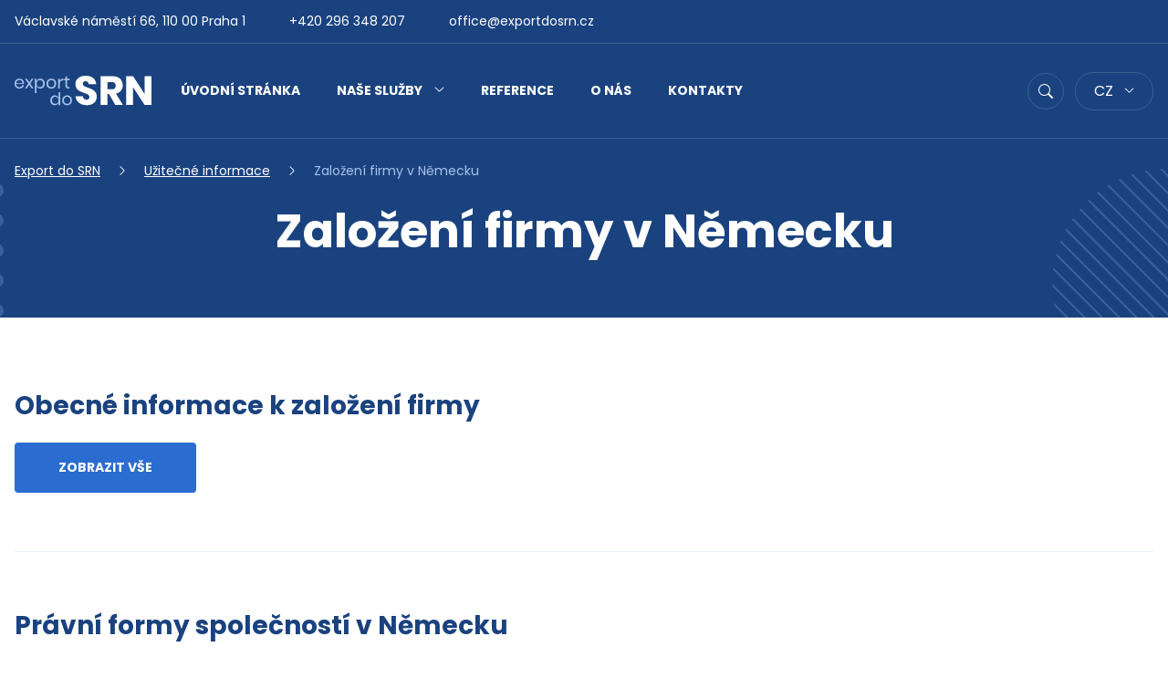

--- FILE ---
content_type: text/html; charset=UTF-8
request_url: https://www.exportdosrn.cz/info/zalozeni-firmy-srn/
body_size: 14397
content:
<!doctype html>
<html lang="cs-CZ">
<head>
	<meta charset="utf-8">
	<meta name="viewport" content="width=device-width, initial-scale=1">
	<link rel="preconnect" href="https://fonts.googleapis.com">
	<link rel="preconnect" href="https://fonts.gstatic.com" crossorigin>
	
	<meta name='robots' content='index, follow, max-image-preview:large, max-snippet:-1, max-video-preview:-1' />

	<!-- This site is optimized with the Yoast SEO plugin v26.7 - https://yoast.com/wordpress/plugins/seo/ -->
	<title>Založení firmy v Německu - Export do SRN</title>
<link data-rocket-preload as="style" href="https://fonts.googleapis.com/css2?family=Poppins:ital,wght@0,400;0,700;1,400&#038;display=swap" rel="preload">
<link href="https://fonts.googleapis.com/css2?family=Poppins:ital,wght@0,400;0,700;1,400&#038;display=swap" media="print" onload="this.media=&#039;all&#039;" rel="stylesheet">
<noscript data-wpr-hosted-gf-parameters=""><link rel="stylesheet" href="https://fonts.googleapis.com/css2?family=Poppins:ital,wght@0,400;0,700;1,400&#038;display=swap"></noscript>
	<meta name="description" content="Založení a provoz firmy v Německu. Poradenství při výběru právní formy. Osobní asistence při založení. Sídlo firmy. Daňová registrace. Vedení účetnictví." />
	<link rel="canonical" href="https://www.exportdosrn.cz/info/zalozeni-firmy-srn/" />
	<meta property="og:locale" content="cs_CZ" />
	<meta property="og:type" content="article" />
	<meta property="og:title" content="Založení firmy v Německu - Export do SRN" />
	<meta property="og:description" content="Založení a provoz firmy v Německu. Poradenství při výběru právní formy. Osobní asistence při založení. Sídlo firmy. Daňová registrace. Vedení účetnictví." />
	<meta property="og:url" content="https://www.exportdosrn.cz/info/zalozeni-firmy-srn/" />
	<meta property="og:site_name" content="Export do SRN" />
	<meta property="article:modified_time" content="2024-01-30T09:05:13+00:00" />
	<meta name="twitter:card" content="summary_large_image" />
	<script type="application/ld+json" class="yoast-schema-graph">{"@context":"https://schema.org","@graph":[{"@type":"WebPage","@id":"https://www.exportdosrn.cz/info/zalozeni-firmy-srn/","url":"https://www.exportdosrn.cz/info/zalozeni-firmy-srn/","name":"Založení firmy v Německu - Export do SRN","isPartOf":{"@id":"https://www.exportdosrn.cz/#website"},"datePublished":"2017-02-15T10:45:04+00:00","dateModified":"2024-01-30T09:05:13+00:00","description":"Založení a provoz firmy v Německu. Poradenství při výběru právní formy. Osobní asistence při založení. Sídlo firmy. Daňová registrace. Vedení účetnictví.","breadcrumb":{"@id":"https://www.exportdosrn.cz/info/zalozeni-firmy-srn/#breadcrumb"},"inLanguage":"cs","potentialAction":[{"@type":"ReadAction","target":["https://www.exportdosrn.cz/info/zalozeni-firmy-srn/"]}]},{"@type":"BreadcrumbList","@id":"https://www.exportdosrn.cz/info/zalozeni-firmy-srn/#breadcrumb","itemListElement":[{"@type":"ListItem","position":1,"name":"Domů","item":"https://www.exportdosrn.cz/"},{"@type":"ListItem","position":2,"name":"Užitečné informace","item":"https://www.exportdosrn.cz/info/"},{"@type":"ListItem","position":3,"name":"Založení firmy v Německu"}]},{"@type":"WebSite","@id":"https://www.exportdosrn.cz/#website","url":"https://www.exportdosrn.cz/","name":"Export do SRN","description":"Služby pro úspěšné podnikání v Německu – daňové poradenství, účetnictví, zakládání firem, služby německého advokáta, vymáhání pohledávek, vysílání zaměstnanců","potentialAction":[{"@type":"SearchAction","target":{"@type":"EntryPoint","urlTemplate":"https://www.exportdosrn.cz/?s={search_term_string}"},"query-input":{"@type":"PropertyValueSpecification","valueRequired":true,"valueName":"search_term_string"}}],"inLanguage":"cs"}]}</script>
	<!-- / Yoast SEO plugin. -->


<style id='wp-img-auto-sizes-contain-inline-css'>
img:is([sizes=auto i],[sizes^="auto," i]){contain-intrinsic-size:3000px 1500px}
/*# sourceURL=wp-img-auto-sizes-contain-inline-css */
</style>
<link rel='stylesheet' id='cmplz-general-css' href='https://www.exportdosrn.cz/wp-content/plugins/complianz-gdpr-premium/assets/css/cookieblocker.min.css?ver=1768816094' media='all' />
<link rel='stylesheet' id='app/0-css' href='https://www.exportdosrn.cz/wp-content/themes/exportdosrn/public/css/app.4dcd23.css' media='all' />
			<style>.cmplz-hidden {
					display: none !important;
				}</style>			<meta name="google-site-verification" content="3tp_XswEAFTUVtk9eCqimvi8hNlMsNmV4GIxxeu1_c0"/>
		<!-- Google Tag Manager -->
	<script>(function (w, d, s, l, i) {
            w[l] = w[l] || [];
            w[l].push({
                'gtm.start':
                    new Date().getTime(), event: 'gtm.js'
            });
            var f = d.getElementsByTagName(s)[0],
                j = d.createElement(s), dl = l != 'dataLayer' ? '&l=' + l : '';
            j.async = true;
            j.src =
                'https://www.googletagmanager.com/gtm.js?id=' + i + dl;
            f.parentNode.insertBefore(j, f);
        })(window, document, 'script', 'dataLayer', 'GTM-NX47XMN');</script>
	<!-- End Google Tag Manager -->


	<link rel='stylesheet' id='contact-form-7-css' href='https://www.exportdosrn.cz/wp-content/plugins/contact-form-7/includes/css/styles.css?ver=6.1.4' media='all' />
<meta name="generator" content="WP Rocket 3.20.3" data-wpr-features="wpr_desktop" /></head>

<body data-cmplz=1 class="wp-singular page-template page-template-template-guidepost page page-id-27844 page-parent page-child parent-pageid-27841 wp-embed-responsive wp-theme-exportdosrn zalozeni-firmy-srn lang-cs">
	<!-- Google Tag Manager (noscript) -->
	<noscript>
		<iframe src="https://www.googletagmanager.com/ns.html?id=GTM-NX47XMN"
		        height="0" width="0" style="display:none;visibility:hidden"></iframe>
	</noscript>
	<!-- End Google Tag Manager (noscript) -->
	
<div id="app">
	<a class="sr-only focus:not-sr-only" href="#main">
	Přejít na obsah
</a>
	<div id="svg-defs" style="height: 0; width: 0;" data-url="https://www.exportdosrn.cz/wp-content/themes/exportdosrn/sprite/sprite.svg?v=1768816274"></div>
<script>
    var ajax = new XMLHttpRequest();
    var svgDefs = document.getElementById('svg-defs');

    ajax.open("GET", svgDefs.dataset.url, true);
    ajax.send();
    ajax.onload = function () {
        svgDefs.innerHTML = ajax.responseText;
    };
</script>		<header class="bg-blue-middle text-white relative">
						<div class="border-b border-white-15 hidden md:block">
				<div class="container">
					<div class="flex text-sm py-3">
						<div class="mr-12">Václavské náměstí 66, 110 00 Praha 1</div>
<a href="tel:+420296348207" class="block text-white no-underline mr-12">+420 296 348 207</a>
<a href="mailto:office@exportdosrn.cz" class="block text-white no-underline">office@exportdosrn.cz</a>					</div>
				</div>
			</div>
			<div class="border-b border-white-15 py-3 md:py-0 relative">
				<div class="container">
					<div class="flex items-center justify-between md:justify-normal">
						<a href="#mobile_menu" id="mobile_menu_button" class="
				mobile_menu_button
				block
				w-12
				h-12
				rounded-full
				bg-white
				text-blue-shine
				md:hidden
				">
							<svg class="svg-hamburger block mx-auto">
	<use xlink:href="#svg-hamburger"></use>
</svg>							<svg class="svg-cross hidden mx-auto">
	<use xlink:href="#svg-cross"></use>
</svg>							<span class="sr-only">Hledat</span> </a>
						<a href="https://www.exportdosrn.cz" class="
				header_logo
				no-underline
				block
				md:mr-8
				w-40
				ts:w-auto
				hover:opacity-75">
															<img src="https://www.exportdosrn.cz/wp-content/themes/exportdosrn/public/images/logo.7aceff.svg" alt="Logo Export do SRN" class="block" width="150" height="33">
													</a>


													<nav aria-label="Hlavní menu" class="hidden md:block">
								<ul id="menu-hlavni-menu" class="nav"><li id="menu-item-27611" class="menu-item menu-item-type-post_type menu-item-object-page menu-item-home menu-item-27611"><a href="https://www.exportdosrn.cz/">Úvodní stránka</a></li>
<li id="menu-item-29791" class="menu-item menu-item-type-post_type menu-item-object-page menu-item-has-children menu-item-29791"><a href="https://www.exportdosrn.cz/sluzby/">Naše služby</a>
<ul class="sub-menu">
	<li id="menu-item-28564" class="menu-item menu-item-type-post_type menu-item-object-page menu-item-28564"><a href="https://www.exportdosrn.cz/sluzby/vysilani-zamestnancu-do-nemecka/">Vysílání zaměstnanců do Německa</a></li>
	<li id="menu-item-28565" class="menu-item menu-item-type-post_type menu-item-object-page menu-item-28565"><a href="https://www.exportdosrn.cz/sluzby/stavebnictvi-v-nemecku/">Stavebnictví v Německu</a></li>
	<li id="menu-item-28566" class="menu-item menu-item-type-post_type menu-item-object-page menu-item-28566"><a href="https://www.exportdosrn.cz/sluzby/zakladani-a-provoz-firem-v-nemecku/">Zakládání a provoz firem v Německu</a></li>
	<li id="menu-item-28567" class="menu-item menu-item-type-post_type menu-item-object-page menu-item-28567"><a href="https://www.exportdosrn.cz/sluzby/sluzby-danoveho-poradce-a-poradenstvi-v-oblasti-nemeckeho-ucetnictvi-a-dani/">Služby daňového poradce a poradenství v oblasti německého účetnictví a daní</a></li>
	<li id="menu-item-28568" class="menu-item menu-item-type-post_type menu-item-object-page menu-item-28568"><a href="https://www.exportdosrn.cz/sluzby/sluzby-nemeckeho-advokata-a-poradenstvi-v-oblasti-nemeckeho-prava/">Služby německého advokáta, vymáhání pohledávek a poradenství v oblasti německého práva</a></li>
	<li id="menu-item-28570" class="menu-item menu-item-type-post_type menu-item-object-page menu-item-28570"><a href="https://www.exportdosrn.cz/sluzby/dalsi-sluzby-a-sluzby-na-klic/">Další služby a služby na klíč</a></li>
</ul>
</li>
<li id="menu-item-27615" class="menu-item menu-item-type-custom menu-item-object-custom menu-item-27615"><a href="/reference/">Reference</a></li>
<li id="menu-item-27616" class="menu-item menu-item-type-post_type menu-item-object-page menu-item-27616"><a href="https://www.exportdosrn.cz/o-nas/">O nás</a></li>
<li id="menu-item-27613" class="menu-item menu-item-type-post_type menu-item-object-page menu-item-27613"><a href="https://www.exportdosrn.cz/kontakty/">Kontakty</a></li>
</ul>
							</nav>
												<div id="header_search" class="absolute header_search left-0 w-full z-50 duration-300 invisible opacity-0 top-3">
							<div class="container">
								<div class="header_search_inner mr-12 relative sm:mx-auto">
									<form role="search" method="get" id="searchform" action="https://www.exportdosrn.cz/">
										<label for="s" class="sr-only">Vyhledávání:</label>
										<input type="search" value="" name="s" id="s"
										       class="bg-white text-gray"
										       placeholder="Co chcete vyhledat?">
										<div class="loader top-1"></div>
										<input type="hidden" value="sluzba">
										<button
												class="

				block
				absolute
				z-10
				w-10
				h-10
				rounded-full
				bg-blue-shine
				text-white
				top-1
				right-1
				hover:blue-middle
				">
											<svg class="svg-magnify block mx-auto">
	<use xlink:href="#svg-magnify"></use>
</svg>											<span class="sr-only">Hledat</span>
										</button>
									</form>
									<button
											id="header_search_close"
											class="
				header_search_close
				top-0
				right-0
				-mr-12
				w-12
				h-12
				rounded-full
				block
				absolute
				z-10
				text-white
				hover:blue-middle
				">
										<svg class="svg-cross block mx-auto">
	<use xlink:href="#svg-cross"></use>
</svg>										<span class="sr-only">Zavřít hledání</span>
									</button>
								</div>
								<div id="header_search_result" class="header_search_result mt-px bg-white rounded-lg mx-auto" style="display: none">
								</div>
							</div>
						</div>
						<div id="header_search_bg" class="duration-300 fixed top-0 left-0 h-full w-full z-40 bg-blue-middle-75 invisible opacity-0"></div>
						<button
								id="header_search_button"
								class="
				block
				w-12
				h-12
				rounded-full
				bg-transparent
				border
				border-white-15
				md:ml-auto
				md:w-10
				md:h-10
				hover:border-white
				hover:text-blue-light">
							<svg class="svg-magnify block mx-auto">
	<use xlink:href="#svg-magnify"></use>
</svg>							<span class="sr-only">Hledat</span>
						</button>
						<div class="relative ml-3 hidden md:block">
		<button class="header_lang_button block rounded-lg bg-transparent border border-white-15 uppercase px-5 hover:border-white hover:text-blue-light">
			cz
			<svg class="svg-arrow-down ml-2 mt-4">
	<use xlink:href="#svg-arrow-down"></use>
</svg>		</button>
		<div class="header_lang_link rounded-lg bg-blue-middle border border-white-15 absolute top-0 left-0 w-full invisible opacity-0 z-10 duration-300 hover:visible hover:opacity-100">
							<a href="https://www.exportdosrn.cz/info/zalozeni-firmy-srn/" class="text-white no-underline hover:opacity-75 block  uppercase px-5" title="Čeština">
					cz
				</a>
							<a href="https://www.tschechien-wirtschaft.de/" class="text-white no-underline hover:opacity-75 block  uppercase px-5" title="Němec">
					de
				</a>
							<a href="https://en.tschechien-wirtschaft.de/" class="text-white no-underline hover:opacity-75 block  uppercase px-5" title="Angličtina">
					en
				</a>
					</div>
	</div>
					</div>
				</div>
			</div>
			<div id="mobile_menu" class="hidden md:!hidden pb-8 relative">
									<nav aria-label="Hlavní menu" class="md:hidden">
						<ul id="menu-hlavni-menu-1" class="nav mb-10"><li class="menu-item menu-item-type-post_type menu-item-object-page menu-item-home menu-item-27611"><a href="https://www.exportdosrn.cz/">Úvodní stránka</a></li>
<li class="menu-item menu-item-type-post_type menu-item-object-page menu-item-has-children menu-item-29791"><a href="https://www.exportdosrn.cz/sluzby/">Naše služby</a>
<ul class="sub-menu">
	<li class="menu-item menu-item-type-post_type menu-item-object-page menu-item-28564"><a href="https://www.exportdosrn.cz/sluzby/vysilani-zamestnancu-do-nemecka/">Vysílání zaměstnanců do Německa</a></li>
	<li class="menu-item menu-item-type-post_type menu-item-object-page menu-item-28565"><a href="https://www.exportdosrn.cz/sluzby/stavebnictvi-v-nemecku/">Stavebnictví v Německu</a></li>
	<li class="menu-item menu-item-type-post_type menu-item-object-page menu-item-28566"><a href="https://www.exportdosrn.cz/sluzby/zakladani-a-provoz-firem-v-nemecku/">Zakládání a provoz firem v Německu</a></li>
	<li class="menu-item menu-item-type-post_type menu-item-object-page menu-item-28567"><a href="https://www.exportdosrn.cz/sluzby/sluzby-danoveho-poradce-a-poradenstvi-v-oblasti-nemeckeho-ucetnictvi-a-dani/">Služby daňového poradce a poradenství v oblasti německého účetnictví a daní</a></li>
	<li class="menu-item menu-item-type-post_type menu-item-object-page menu-item-28568"><a href="https://www.exportdosrn.cz/sluzby/sluzby-nemeckeho-advokata-a-poradenstvi-v-oblasti-nemeckeho-prava/">Služby německého advokáta, vymáhání pohledávek a poradenství v oblasti německého práva</a></li>
	<li class="menu-item menu-item-type-post_type menu-item-object-page menu-item-28570"><a href="https://www.exportdosrn.cz/sluzby/dalsi-sluzby-a-sluzby-na-klic/">Další služby a služby na klíč</a></li>
</ul>
</li>
<li class="menu-item menu-item-type-custom menu-item-object-custom menu-item-27615"><a href="/reference/">Reference</a></li>
<li class="menu-item menu-item-type-post_type menu-item-object-page menu-item-27616"><a href="https://www.exportdosrn.cz/o-nas/">O nás</a></li>
<li class="menu-item menu-item-type-post_type menu-item-object-page menu-item-27613"><a href="https://www.exportdosrn.cz/kontakty/">Kontakty</a></li>
</ul>
					</nav>
								<div class="px-5">
					<div class="mb-6">
						<div class="mb-4">Václavské náměstí 66, 110 00 Praha 1</div>
<a href="tel:+420296348207" class="block text-white no-underline mb-4">+420 296 348 207</a>
<a href="mailto:office@exportdosrn.cz" class="block text-white no-underline">office@exportdosrn.cz</a>					</div>
					<div class="flex">
						<div class="relative block md:hidden">
		<button class="header_lang_button block rounded-lg bg-transparent border border-white-15 uppercase px-5 hover:border-white hover:text-blue-light">
			cz
			<svg class="svg-arrow-down ml-2 mt-4">
	<use xlink:href="#svg-arrow-down"></use>
</svg>		</button>
		<div class="header_lang_link rounded-lg bg-blue-middle border border-white-15 absolute top-0 left-0 w-full invisible opacity-0 z-10 duration-300 hover:visible hover:opacity-100">
							<a href="https://www.exportdosrn.cz/info/zalozeni-firmy-srn/" class="text-white no-underline hover:opacity-75 block  uppercase px-5" title="Čeština">
					cz
				</a>
							<a href="https://www.tschechien-wirtschaft.de/" class="text-white no-underline hover:opacity-75 block  uppercase px-5" title="Němec">
					de
				</a>
							<a href="https://en.tschechien-wirtschaft.de/" class="text-white no-underline hover:opacity-75 block  uppercase px-5" title="Angličtina">
					en
				</a>
					</div>
	</div>
					</div>
				</div>
			</div>
		</header>
		
	<main id="main" class="main">
							<div class="bg-blue-middle text-white relative overflow-hidden text-center">
	<div class="container">
		<div class="relative pt-6 pb-12 md:pb-16 heading ">
			<svg class="svg-bg-rect heading_svg bottom-0 hidden md:block opacity-30 text-blue-icon absolute">
	<use xlink:href="#svg-bg-rect"></use>
</svg>			<svg class="svg-bg-circle heading_svg_right hidden md:block opacity-30 text-blue-icon absolute">
	<use xlink:href="#svg-bg-circle"></use>
</svg>			<script type="application/ld+json">{"@context":"http:\/\/schema.org","@type":"BreadcrumbList","itemListElement":[{"@type":"ListItem","position":1,"name":"Export do SRN","item":"https:\/\/www.exportdosrn.cz"},{"@type":"ListItem","position":2,"name":"U\u017eite\u010dn\u00e9 informace","item":"https:\/\/www.exportdosrn.cz\/info\/"},{"@type":"ListItem","position":3,"name":"Zalo\u017een\u00ed firmy v N\u011bmecku","item":"https:\/\/www.exportdosrn.cz\/info\/zalozeni-firmy-srn\/"}]}</script>

	<ul class="breadcrumbs flex flex-wrap mb-6">
									<li><a href="https://www.exportdosrn.cz">
													<svg class="svg-home block md:hidden">
	<use xlink:href="#svg-home"></use>
</svg>							<span class="sr-only">Export do SRN</span>
							<span class="hidden md:block">Export do SRN</span>
											</a></li>
												<li><a href="https://www.exportdosrn.cz/info/">
													Užitečné informace
											</a></li>
												<li>Založení firmy v Německu</li>
						</ul>
							<h1 class="text-white mt-0 mb-0">Založení firmy v Německu</h1>
														</div>
	</div>
</div>
		<div class="container">
										<div class="mt-8 md:mt-20">
											<div class="md:border-b md:border-blue-bg md:mb-16">
							<h2 class="mb-6">
								<a href="https://www.exportdosrn.cz/info/zalozeni-firmy-srn/obecne-informace-k-zalozeni-firmy/" class=" w-full text-blue-middle no-underline hover:underline">
																		<span class="block">Obecné informace k založení firmy</span></a>
							</h2>
														<div class="flex mb-16">
								<a href="https://www.exportdosrn.cz/info/zalozeni-firmy-srn/obecne-informace-k-zalozeni-firmy/" class="w-full block button button-blue-shine button-wide xs:w-auto">Zobrazit vše</a>
							</div>
						</div>
											<div class="md:border-b md:border-blue-bg md:mb-16">
							<h2 class="mb-6">
								<a href="https://www.exportdosrn.cz/info/zalozeni-firmy-srn/pravni-formy-spolecnosti-v-nemecku/" class=" w-full text-blue-middle no-underline hover:underline">
																		<span class="block">Právní formy společností v Německu</span></a>
							</h2>
														<div class="flex mb-16">
								<a href="https://www.exportdosrn.cz/info/zalozeni-firmy-srn/pravni-formy-spolecnosti-v-nemecku/" class="w-full block button button-blue-shine button-wide xs:w-auto">Zobrazit vše</a>
							</div>
						</div>
									</div>
								</div>
		<div class="container">
	<div class="bg-white overflow-hidden border-b border-blue-light  pt-10 pb-2 md:py-20">
		<h2 class="experience_title h3 text-center md:text-left">V Německu se vyznáme. Díky více než 20 letům zkušeností a spolehlivým partnerům na místě.</h2>
		<div class="ts:flex ts:flex-wrap ts:-mx-3">
							<div class="flex relative mb-10 w-full ts:px-3 ts:w-1/2 md:mb-0 md:w-1/4">
					<div class="w-16 h-16 flex-shrink-0 flex-grow-0 bg-green-light mr-6 flex items-center justify-center rounded-xs text-green">
						<svg class="svg-calendar block w-8 h-8">
	<use xlink:href="#svg-calendar"></use>
</svg>					</div>
					<div>
						<h3 class="h5 experience_subtitle">Jsme tu od roku 2001</h3>
						<p class="text-base mb-0">Více než 20 let zkušeností. </p>
					</div>
				</div>
							<div class="flex relative mb-10 w-full ts:px-3 ts:w-1/2 md:mb-0 md:w-1/4">
					<div class="w-16 h-16 flex-shrink-0 flex-grow-0 bg-green-light mr-6 flex items-center justify-center rounded-xs text-green">
						<svg class="svg-people block w-8 h-8">
	<use xlink:href="#svg-people"></use>
</svg>					</div>
					<div>
						<h3 class="h5 experience_subtitle">1 000 + klientů</h3>
						<p class="text-base mb-0">Vice než tisíc klientů z ČR, SK, DE, AT a CH</p>
					</div>
				</div>
							<div class="flex relative mb-10 w-full ts:px-3 ts:w-1/2 md:mb-0 md:w-1/4">
					<div class="w-16 h-16 flex-shrink-0 flex-grow-0 bg-green-light mr-6 flex items-center justify-center rounded-xs text-green">
						<svg class="svg-office block w-8 h-8">
	<use xlink:href="#svg-office"></use>
</svg>					</div>
					<div>
						<h3 class="h5 experience_subtitle">Pobočka v Německu</h3>
						<p class="text-base mb-0">Máme vlastní pobočku v německém Regensburgu</p>
					</div>
				</div>
							<div class="flex relative mb-10 w-full ts:px-3 ts:w-1/2 md:mb-0 md:w-1/4">
					<div class="w-16 h-16 flex-shrink-0 flex-grow-0 bg-green-light mr-6 flex items-center justify-center rounded-xs text-green">
						<svg class="svg-collaboration block w-8 h-8">
	<use xlink:href="#svg-collaboration"></use>
</svg>					</div>
					<div>
						<h3 class="h5 experience_subtitle">Síť partnerů</h3>
						<p class="text-base mb-0">Unikátní síť prověřených partnerů  v Německu</p>
					</div>
				</div>
					</div>
	</div>
</div>	<div class="pt-12 pb-6 md:py-20">
		<div class="container">
			<h2 class="info_heading h3">
				<a href="https://www.exportdosrn.cz/info/" class="no-underline block text-blue-middle hover:underline">Užitečné informace</a>
			</h2>
			<div class="flex flex-wrap -mx-3">
															<div class="flex-grow-0 flex-shrink-0 px-3 mb-4 relative w-full ts:w-1/2 lg:w-1/4">
						<a href="https://www.exportdosrn.cz/info/dane-v-nemecku/" class="info_item flex items-center w-full no-underline leading-tight font-bold bg-white px-6 py-8 rounded-lg relative h-full box-shadow">
						<span class="block mr-5">
						<svg class="svg-calc info_top_icon duration-300 block w-8 h-8 text-blue-icon">
	<use xlink:href="#svg-calc"></use>
</svg>						</span> <span class="info_title block duration-300">Daně v Německu</span>
							<span class="block ml-auto">
							<span class="info_icon bg-blue-bg w-10 h-10 duration-300 rounded-full flex items-center justify-center">
									<svg class="svg-arrow-right block">
	<use xlink:href="#svg-arrow-right"></use>
</svg>							</span>						</span> </a>
						</div>
																				<div class="flex-grow-0 flex-shrink-0 px-3 mb-4 relative w-full ts:w-1/2 lg:w-1/4">
						<a href="https://www.exportdosrn.cz/info/zalozeni-firmy-srn/" class="info_item flex items-center w-full no-underline leading-tight font-bold bg-white px-6 py-8 rounded-lg relative h-full box-shadow">
						<span class="block mr-5">
						<svg class="svg-building info_top_icon duration-300 block w-8 h-8 text-blue-icon">
	<use xlink:href="#svg-building"></use>
</svg>						</span> <span class="info_title block duration-300">Založení firmy v Německu</span>
							<span class="block ml-auto">
							<span class="info_icon bg-blue-bg w-10 h-10 duration-300 rounded-full flex items-center justify-center">
									<svg class="svg-arrow-right block">
	<use xlink:href="#svg-arrow-right"></use>
</svg>							</span>						</span> </a>
						</div>
																				<div class="flex-grow-0 flex-shrink-0 px-3 mb-4 relative w-full ts:w-1/2 lg:w-1/4">
						<a href="https://www.exportdosrn.cz/info/reseni-problemu/" class="info_item flex items-center w-full no-underline leading-tight font-bold bg-white px-6 py-8 rounded-lg relative h-full box-shadow">
						<span class="block mr-5">
						<svg class="svg-scales-hand info_top_icon duration-300 block w-8 h-8 text-blue-icon">
	<use xlink:href="#svg-scales-hand"></use>
</svg>						</span> <span class="info_title block duration-300">Řešení problémů</span>
							<span class="block ml-auto">
							<span class="info_icon bg-blue-bg w-10 h-10 duration-300 rounded-full flex items-center justify-center">
									<svg class="svg-arrow-right block">
	<use xlink:href="#svg-arrow-right"></use>
</svg>							</span>						</span> </a>
						</div>
																				<div class="flex-grow-0 flex-shrink-0 px-3 mb-4 relative w-full ts:w-1/2 lg:w-1/4">
						<a href="https://www.exportdosrn.cz/info/prakticke-informace/" class="info_item flex items-center w-full no-underline leading-tight font-bold bg-white px-6 py-8 rounded-lg relative h-full box-shadow">
						<span class="block mr-5">
						<svg class="svg-info info_top_icon duration-300 block w-8 h-8 text-blue-icon">
	<use xlink:href="#svg-info"></use>
</svg>						</span> <span class="info_title block duration-300">Praktické informace</span>
							<span class="block ml-auto">
							<span class="info_icon bg-blue-bg w-10 h-10 duration-300 rounded-full flex items-center justify-center">
									<svg class="svg-arrow-right block">
	<use xlink:href="#svg-arrow-right"></use>
</svg>							</span>						</span> </a>
						</div>
																					</div>
		</div>
	</div>
	<div class="overflow-hidden pt-10 pb-4 md:pt-20 md:pb-24">
		<div class="container">
			<h2 class="info_heading h3">
				<a href="https://www.exportdosrn.cz/articles/analyzy-a-komentare/" class="no-underline block text-blue-middle hover:underline">Analýzy a komentáře</a>
			</h2>
			<div class="flex flex-wrap -mx-3 mb-6">
									<div class="flex-grow-0 flex-shrink-0 px-3 mb-6 w-full ts:w-1/2 lg:w-1/3">
						<a href="https://www.exportdosrn.cz/article/agenturni-zamestnavani-zapujcovani-zamestnancu-v-nemecku/" class="hover-shadow block leading-snug font-bold no-underline bg-white rounded-xs overflow-hidden relative h-full border border-blue-bg box-shadow">
							<div class="mb-6">
								<img width="556" height="371" src="https://www.exportdosrn.cz/wp-content/uploads/2024/01/home-556x371.jpg" class="block " alt="" loading="lazy" decoding="async" srcset="https://www.exportdosrn.cz/wp-content/uploads/2024/01/home-556x371.jpg 556w, https://www.exportdosrn.cz/wp-content/uploads/2024/01/home-428x286.jpg 428w, https://www.exportdosrn.cz/wp-content/uploads/2024/01/home-856x572.jpg 856w, https://www.exportdosrn.cz/wp-content/uploads/2024/01/home-1112x742.jpg 1112w, https://www.exportdosrn.cz/wp-content/uploads/2024/01/home-825x550.jpg 825w, https://www.exportdosrn.cz/wp-content/uploads/2024/01/home-1650x1100.jpg 1650w" sizes="auto, (max-width: 556px) 100vw, 556px" />
							</div>
							<div class="px-6 pb-6">
								Agenturní zaměstnávání &#8211; zapůjčování zaměstnanců v Německu
								<span class="block text-gray-middle font-normal mt-4">19.6.2025</span>
							</div>
						</a>

					</div>
									<div class="flex-grow-0 flex-shrink-0 px-3 mb-6 w-full ts:w-1/2 lg:w-1/3">
						<a href="https://www.exportdosrn.cz/article/jak-se-branit-pri-neopravnene-vypovedi-z-pracovniho-pomeru-v-nemecku/" class="hover-shadow block leading-snug font-bold no-underline bg-white rounded-xs overflow-hidden relative h-full border border-blue-bg box-shadow">
							<div class="mb-6">
								<img width="556" height="371" src="https://www.exportdosrn.cz/wp-content/uploads/2024/08/dalle-2024-08-23-133836-an-illustration-for-an-article-titled-how-to-defend-against-dismissal-from-employment-in-germany-the-image-should-depict-a-worried-looking-employee-556x371.jpg" class="block " alt="Jak se bránit při neoprávněné výpovědi z pracovního poměru v Německu" loading="lazy" decoding="async" srcset="https://www.exportdosrn.cz/wp-content/uploads/2024/08/dalle-2024-08-23-133836-an-illustration-for-an-article-titled-how-to-defend-against-dismissal-from-employment-in-germany-the-image-should-depict-a-worried-looking-employee-556x371.jpg 556w, https://www.exportdosrn.cz/wp-content/uploads/2024/08/dalle-2024-08-23-133836-an-illustration-for-an-article-titled-how-to-defend-against-dismissal-from-employment-in-germany-the-image-should-depict-a-worried-looking-employee-428x286.jpg 428w, https://www.exportdosrn.cz/wp-content/uploads/2024/08/dalle-2024-08-23-133836-an-illustration-for-an-article-titled-how-to-defend-against-dismissal-from-employment-in-germany-the-image-should-depict-a-worried-looking-employee-856x572.jpg 856w, https://www.exportdosrn.cz/wp-content/uploads/2024/08/dalle-2024-08-23-133836-an-illustration-for-an-article-titled-how-to-defend-against-dismissal-from-employment-in-germany-the-image-should-depict-a-worried-looking-employee-825x550.jpg 825w" sizes="auto, (max-width: 556px) 100vw, 556px" />
							</div>
							<div class="px-6 pb-6">
								Jak se bránit při neoprávněné výpovědi z pracovního poměru v Německu
								<span class="block text-gray-middle font-normal mt-4">26.8.2024</span>
							</div>
						</a>

					</div>
									<div class="flex-grow-0 flex-shrink-0 px-3 mb-6 w-full ts:w-1/2 lg:w-1/3">
						<a href="https://www.exportdosrn.cz/article/od-1-7-2022-plati-v-nemecku-nova-pravidla-pro-sber-a-recyklaci-obalu/" class="hover-shadow block leading-snug font-bold no-underline bg-white rounded-xs overflow-hidden relative h-full border border-blue-bg box-shadow">
							<div class="mb-6">
								<img width="556" height="371" src="https://www.exportdosrn.cz/wp-content/uploads/2021/05/grocery-store-2619380-1920-556x371.jpg" class="block " alt="Od 1.7.2022 platí v Německu nová pravidla pro sběr a recyklaci obalů" loading="lazy" decoding="async" srcset="https://www.exportdosrn.cz/wp-content/uploads/2021/05/grocery-store-2619380-1920-556x371.jpg 556w, https://www.exportdosrn.cz/wp-content/uploads/2021/05/grocery-store-2619380-1920-428x286.jpg 428w, https://www.exportdosrn.cz/wp-content/uploads/2021/05/grocery-store-2619380-1920-856x572.jpg 856w, https://www.exportdosrn.cz/wp-content/uploads/2021/05/grocery-store-2619380-1920-1112x742.jpg 1112w, https://www.exportdosrn.cz/wp-content/uploads/2021/05/grocery-store-2619380-1920-825x550.jpg 825w, https://www.exportdosrn.cz/wp-content/uploads/2021/05/grocery-store-2619380-1920-1650x1100.jpg 1650w" sizes="auto, (max-width: 556px) 100vw, 556px" />
							</div>
							<div class="px-6 pb-6">
								Od 1.7.2022 platí v Německu nová pravidla pro sběr a recyklaci obalů
								<span class="block text-gray-middle font-normal mt-4">27.6.2022</span>
							</div>
						</a>

					</div>
							</div>
			<div class="text-center">
		<a href="https://www.exportdosrn.cz/articles/analyzy-a-komentare/" class="button button-blue-bg">Všechny analýzy a komentáře
			<svg class="svg-arrow-right ml-4">
	<use xlink:href="#svg-arrow-right"></use>
</svg>		</a>
	</div>
		</div>
	</div>
			<div class="container">
			<div class="border-b border-blue-light"></div>
		</div>
		</main>

	<div class="wrap pt-16 pb-12">
	<div class="container">
		<div class="flex justify-center mb-10">
			<a href="https://www.exportdosrn.cz/o-nas/#ing-petr-kral-ph-d" class="w-16 hover-shadow hover:no-underline relative
		mx-6
		
		"
		   		>
			<img width="64" height="64" src="https://www.exportdosrn.cz/wp-content/uploads/2020/06/fotopromecz-14264-3241-e1593001379500-64x64.jpg" class="block rounded-sm" alt="Ing. Petr Král, Ph.D." loading="lazy" decoding="async" srcset="https://www.exportdosrn.cz/wp-content/uploads/2020/06/fotopromecz-14264-3241-e1593001379500-64x64.jpg 64w, https://www.exportdosrn.cz/wp-content/uploads/2020/06/fotopromecz-14264-3241-e1593001379500-150x150.jpg 150w, https://www.exportdosrn.cz/wp-content/uploads/2020/06/fotopromecz-14264-3241-e1593001379500-128x128.jpg 128w, https://www.exportdosrn.cz/wp-content/uploads/2020/06/fotopromecz-14264-3241-e1593001379500-256x256.jpg 256w" sizes="auto, (max-width: 64px) 100vw, 64px" />
		</a>
			<a href="https://www.exportdosrn.cz/o-nas/#ing-matej-vokac" class="w-16 hover-shadow hover:no-underline relative
		mx-6
		
		"
		   		>
			<img width="64" height="64" src="https://www.exportdosrn.cz/wp-content/uploads/2020/06/fotopromecz-14263-3223-e1593001500508-64x64.jpg" class="block rounded-sm" alt="Ing. Matěj Vokáč" loading="lazy" decoding="async" srcset="https://www.exportdosrn.cz/wp-content/uploads/2020/06/fotopromecz-14263-3223-e1593001500508-64x64.jpg 64w, https://www.exportdosrn.cz/wp-content/uploads/2020/06/fotopromecz-14263-3223-e1593001500508-150x150.jpg 150w, https://www.exportdosrn.cz/wp-content/uploads/2020/06/fotopromecz-14263-3223-e1593001500508-128x128.jpg 128w, https://www.exportdosrn.cz/wp-content/uploads/2020/06/fotopromecz-14263-3223-e1593001500508-256x256.jpg 256w" sizes="auto, (max-width: 64px) 100vw, 64px" />
		</a>
			</div>
		<h2 class="text-center mt-0">Jsme připraveni vám pomoci uspět  v Německu </h2>
		<p class="text-center mb-16">Chtěli byste využít našich služeb? Nebo vás zajímá cokoliv o podnikání v Německu? Jsme tu pro vás.</p>
		<div class="text-center sm:mb-4 sm:flex sm:flex-wrap sm:-mx-3">
						<div class="sm:w-1/2 md:w-1/4 sm:px-3 md:mb-0 mb-10">
				<p class="text-sm text-green mb-2 font-bold">Volejte</p>
		<p class="text-xl font-bold mb-1 text-blue-middle">
					<a href="tel:+420296348207" class="no-underline text-blue-middle">+420 296 348 207</a>
			</p>
	<p class="text-sm leading-tight mb-0">Po - Pá: 9:00 - 17:00</p>
</div>			<div class="sm:w-1/2 md:w-1/4 sm:px-3 md:mb-0 mb-10">
				<p class="text-sm text-green mb-2 font-bold">Pište</p>
		<p class="text-xl font-bold mb-1 text-blue-middle">
					<a href="mailto:office@exportdosrn.cz" class="no-underline text-blue-middle">office@exportdosrn.cz</a>
			</p>
	<p class="text-sm leading-tight mb-0">Obvykle odpovíme do 24 hodin</p>
</div>			<div class="sm:w-1/2 md:w-1/4 sm:px-3 md:mb-0 mb-10">
				<p class="text-sm text-green mb-2 font-bold">Zastavte se v kanceláři</p>
		<p class="text-xl font-bold mb-1 text-blue-middle">
					Václavské náměstí 808/66
			</p>
	<p class="text-sm leading-tight mb-0">110 00 Praha 1<br />
Po předchozí domluvě</p>
</div>
			<div class="sm:w-1/2 md:w-1/4 sm:px-3 md:mb-0">
	<a href="https://www.exportdosrn.cz/kontakty/#formular" class="button block">Napište nám zprávu</a>
</div>
		</div>
	</div>
</div>
<div class="relative">
	<div class="container">
		<div class="md:bg-white md:rounded-xs flex flex-wrap text-center -mx-1 md:mx-0 relative z-30 box-shadow bg-blue-icon-08 -mb-6">
							<div class="relative flex-grow-0 flex-shrink-0 px-1 box- mb-2 w-1/2 ts:w-1/3 md:mb-0 md:px-0 md:w-1/6">
				<a href="https://www.exportdosrn.cz/sluzby/vysilani-zamestnancu-do-nemecka/" class="
				service
				flex
				flex-wrap
				px-2
				pt-6
				pb-2
				no-underline
				leading-tight
				font-bold
				w-full
				h-full
				bg-white
				rounded-xs
				ts:px-5
				ts:pt-10
				md:rounded-none
				md:bg-transparent
				">
						<span class="block w-full">
						<svg class="svg-person service_top_icon duration-300 block w-12 h-12 text-blue-icon mx-auto mb-5 ts:w-10 ts:h-10">
	<use xlink:href="#svg-person"></use>
</svg>						<span class="service_title text-blue-middle block mb-4 w-full duration-300 text-sm ts:text-base">Vysílání zaměstnanců do Německa</span>
							</span> <span class="hidden w-full self-end ts:block mb-4">
						<span class="service_icon mx-auto bg-blue-bg w-10 h-10 duration-300 rounded-full flex items-center justify-center">
									<svg class="svg-arrow-right block">
	<use xlink:href="#svg-arrow-right"></use>
</svg>							</span>
						</span>
				</a>
				</div>
							<div class="relative flex-grow-0 flex-shrink-0 px-1 box- mb-2 w-1/2 ts:w-1/3 md:mb-0 md:px-0 md:w-1/6">
				<a href="https://www.exportdosrn.cz/sluzby/stavebnictvi-v-nemecku/" class="
				service
				flex
				flex-wrap
				px-2
				pt-6
				pb-2
				no-underline
				leading-tight
				font-bold
				w-full
				h-full
				bg-white
				rounded-xs
				ts:px-5
				ts:pt-10
				md:rounded-none
				md:bg-transparent
				md:border-l md:border-blue-bg">
						<span class="block w-full">
						<svg class="svg-bricks service_top_icon duration-300 block w-12 h-12 text-blue-icon mx-auto mb-5 ts:w-10 ts:h-10">
	<use xlink:href="#svg-bricks"></use>
</svg>						<span class="service_title text-blue-middle block mb-4 w-full duration-300 text-sm ts:text-base">Stavebnictví v Německu</span>
							</span> <span class="hidden w-full self-end ts:block mb-4">
						<span class="service_icon mx-auto bg-blue-bg w-10 h-10 duration-300 rounded-full flex items-center justify-center">
									<svg class="svg-arrow-right block">
	<use xlink:href="#svg-arrow-right"></use>
</svg>							</span>
						</span>
				</a>
				</div>
							<div class="relative flex-grow-0 flex-shrink-0 px-1 box- mb-2 w-1/2 ts:w-1/3 md:mb-0 md:px-0 md:w-1/6">
				<a href="https://www.exportdosrn.cz/sluzby/zakladani-a-provoz-firem-v-nemecku/" class="
				service
				flex
				flex-wrap
				px-2
				pt-6
				pb-2
				no-underline
				leading-tight
				font-bold
				w-full
				h-full
				bg-white
				rounded-xs
				ts:px-5
				ts:pt-10
				md:rounded-none
				md:bg-transparent
				md:border-l md:border-blue-bg">
						<span class="block w-full">
						<svg class="svg-building service_top_icon duration-300 block w-12 h-12 text-blue-icon mx-auto mb-5 ts:w-10 ts:h-10">
	<use xlink:href="#svg-building"></use>
</svg>						<span class="service_title text-blue-middle block mb-4 w-full duration-300 text-sm ts:text-base">Zakládání a provoz firem v Německu</span>
							</span> <span class="hidden w-full self-end ts:block mb-4">
						<span class="service_icon mx-auto bg-blue-bg w-10 h-10 duration-300 rounded-full flex items-center justify-center">
									<svg class="svg-arrow-right block">
	<use xlink:href="#svg-arrow-right"></use>
</svg>							</span>
						</span>
				</a>
				</div>
							<div class="relative flex-grow-0 flex-shrink-0 px-1 box- mb-2 w-1/2 ts:w-1/3 md:mb-0 md:px-0 md:w-1/6">
				<a href="https://www.exportdosrn.cz/sluzby/sluzby-danoveho-poradce-a-poradenstvi-v-oblasti-nemeckeho-ucetnictvi-a-dani/" class="
				service
				flex
				flex-wrap
				px-2
				pt-6
				pb-2
				no-underline
				leading-tight
				font-bold
				w-full
				h-full
				bg-white
				rounded-xs
				ts:px-5
				ts:pt-10
				md:rounded-none
				md:bg-transparent
				md:border-l md:border-blue-bg">
						<span class="block w-full">
						<svg class="svg-calc service_top_icon duration-300 block w-12 h-12 text-blue-icon mx-auto mb-5 ts:w-10 ts:h-10">
	<use xlink:href="#svg-calc"></use>
</svg>						<span class="service_title text-blue-middle block mb-4 w-full duration-300 text-sm ts:text-base">Služby daňového poradce a poradenství v oblasti německého účetnictví a daní</span>
							</span> <span class="hidden w-full self-end ts:block mb-4">
						<span class="service_icon mx-auto bg-blue-bg w-10 h-10 duration-300 rounded-full flex items-center justify-center">
									<svg class="svg-arrow-right block">
	<use xlink:href="#svg-arrow-right"></use>
</svg>							</span>
						</span>
				</a>
				</div>
							<div class="relative flex-grow-0 flex-shrink-0 px-1 box- mb-2 w-1/2 ts:w-1/3 md:mb-0 md:px-0 md:w-1/6">
				<a href="https://www.exportdosrn.cz/sluzby/sluzby-nemeckeho-advokata-a-poradenstvi-v-oblasti-nemeckeho-prava/" class="
				service
				flex
				flex-wrap
				px-2
				pt-6
				pb-2
				no-underline
				leading-tight
				font-bold
				w-full
				h-full
				bg-white
				rounded-xs
				ts:px-5
				ts:pt-10
				md:rounded-none
				md:bg-transparent
				md:border-l md:border-blue-bg">
						<span class="block w-full">
						<svg class="svg-scales service_top_icon duration-300 block w-12 h-12 text-blue-icon mx-auto mb-5 ts:w-10 ts:h-10">
	<use xlink:href="#svg-scales"></use>
</svg>						<span class="service_title text-blue-middle block mb-4 w-full duration-300 text-sm ts:text-base">Služby německého advokáta, vymáhání pohledávek a poradenství v oblasti německého práva</span>
							</span> <span class="hidden w-full self-end ts:block mb-4">
						<span class="service_icon mx-auto bg-blue-bg w-10 h-10 duration-300 rounded-full flex items-center justify-center">
									<svg class="svg-arrow-right block">
	<use xlink:href="#svg-arrow-right"></use>
</svg>							</span>
						</span>
				</a>
				</div>
							<div class="relative flex-grow-0 flex-shrink-0 px-1 box- mb-2 w-1/2 ts:w-1/3 md:mb-0 md:px-0 md:w-1/6">
				<a href="https://www.exportdosrn.cz/sluzby/dalsi-sluzby-a-sluzby-na-klic/" class="
				service
				flex
				flex-wrap
				px-2
				pt-6
				pb-2
				no-underline
				leading-tight
				font-bold
				w-full
				h-full
				bg-white
				rounded-xs
				ts:px-5
				ts:pt-10
				md:rounded-none
				md:bg-transparent
				md:border-l md:border-blue-bg">
						<span class="block w-full">
						<svg class="svg-key service_top_icon duration-300 block w-12 h-12 text-blue-icon mx-auto mb-5 ts:w-10 ts:h-10">
	<use xlink:href="#svg-key"></use>
</svg>						<span class="service_title text-blue-middle block mb-4 w-full duration-300 text-sm ts:text-base">Další služby a služby na klíč</span>
							</span> <span class="hidden w-full self-end ts:block mb-4">
						<span class="service_icon mx-auto bg-blue-bg w-10 h-10 duration-300 rounded-full flex items-center justify-center">
									<svg class="svg-arrow-right block">
	<use xlink:href="#svg-arrow-right"></use>
</svg>							</span>
						</span>
				</a>
				</div>
					</div>
	</div>
	<div class="absolute bg-blue-newsletter bottom-0 left-0 right-0 z-10 service_bg"></div>
</div>
<footer>
			<div class="text-white bg-blue-newsletter">
			<div class="newsletter pt-6 mx-auto bg-no-repeat relative z-20">
				<div class="pt-10 pb-6 md:py-20">
					<div class="container">
						<div class="md:flex md:justify-between md:items-center">
							<div class="text-center mb-6 md:mb-0 md:text-left">
								<h2 class="text-white mb-2">Novinky z Německa na váš e-mail</h2>
								<p class="text-blue-light mb-0">Mějte přehled o tom, co nového se děje v Německu</p>
							</div>
							<div class="relative md:w-1/2 md:ml-8 md:flex-grow-0 md:flex-shrink-0">
								<div class="relative z-30">
									
<div class="wpcf7 no-js" id="wpcf7-f31817-o1" lang="cs-CZ" dir="ltr" data-wpcf7-id="31817">
<div class="screen-reader-response"><p role="status" aria-live="polite" aria-atomic="true"></p> <ul></ul></div>
<form action="/info/zalozeni-firmy-srn/#wpcf7-f31817-o1" method="post" class="wpcf7-form init" aria-label="Kontaktní formulář" novalidate="novalidate" data-status="init">
<fieldset class="hidden-fields-container"><input type="hidden" name="_wpcf7" value="31817" /><input type="hidden" name="_wpcf7_version" value="6.1.4" /><input type="hidden" name="_wpcf7_locale" value="cs_CZ" /><input type="hidden" name="_wpcf7_unit_tag" value="wpcf7-f31817-o1" /><input type="hidden" name="_wpcf7_container_post" value="0" /><input type="hidden" name="_wpcf7_posted_data_hash" value="" />
</fieldset>
<label for="newsletter-email" class="sr-only">E-mail *</label>
	<div class="newsletter_input relative">
		<svg class="svg-envelope block w-4 h-4 absolute left-6 text-blue-middle pointer-events-none">
			<use xlink:href="#svg-envelope"></use>
		</svg>
		<span class="wpcf7-form-control-wrap" data-name="newsletter-email"><input size="40" maxlength="400" class="wpcf7-form-control wpcf7-email wpcf7-validates-as-required wpcf7-text wpcf7-validates-as-email" id="newsletter-email" aria-required="true" aria-invalid="false" placeholder="Vložte váš e-mail" value="" type="email" name="newsletter-email" /></span>
		<input class="wpcf7-form-control wpcf7-submit has-spinner button" type="submit" value="Odebírat" />
	</div>
<div class="wpcf7-turnstile cf-turnstile" data-sitekey="0x4AAAAAABl4yarz4LmN3P4G" data-response-field-name="_wpcf7_turnstile_response"></div><div class="wpcf7-response-output" aria-hidden="true"></div>
</form>
</div>

								</div>
								<svg class="svg-bg-rect newsletter_svg bottom-0 hidden md:block opacity-30 text-blue-icon absolute">
	<use xlink:href="#svg-bg-rect"></use>
</svg>								<svg class="svg-bg-circle newsletter_svg_right hidden md:block opacity-30 text-blue-icon absolute">
	<use xlink:href="#svg-bg-circle"></use>
</svg>							</div>
						</div>
					</div>
				</div>
			</div>
		</div>
		<div class="bg-blue-middle text-white pt-10 md:pt-20 pb-10">
		<div class="container">
			<div class="overflow-hidden border-b border-blue-shine md:pb-20 mb-10">
				<div class="footer_link ts:flex ts:flex-wrap  ts:-mx-3">
					<div class="ts:w-1/2 ts:flex-grow-0 ts:flex-shrink-0 ts:px-3 md:w-1/4">
	<h3 class="mb-6 ts:mb-8 text-base">
		<a href="https://www.exportdosrn.cz/sluzby/" class="no-underline text-white hover:underline">Naše služby</a>
	</h3>
			<ul>
							<li><a href="https://www.exportdosrn.cz/sluzby/vysilani-zamestnancu-do-nemecka/" class="text-blue-icon block text-sm leading-tight hover:text-white">
						Vysílání zaměstnanců do Německa
					</a>
				</li>
							<li><a href="https://www.exportdosrn.cz/sluzby/stavebnictvi-v-nemecku/" class="text-blue-icon block text-sm leading-tight hover:text-white">
						Stavebnictví v Německu
					</a>
				</li>
							<li><a href="https://www.exportdosrn.cz/sluzby/zakladani-a-provoz-firem-v-nemecku/" class="text-blue-icon block text-sm leading-tight hover:text-white">
						Zakládání a provoz firem v Německu
					</a>
				</li>
							<li><a href="https://www.exportdosrn.cz/sluzby/sluzby-danoveho-poradce-a-poradenstvi-v-oblasti-nemeckeho-ucetnictvi-a-dani/" class="text-blue-icon block text-sm leading-tight hover:text-white">
						Služby daňového poradce a poradenství v oblasti německého účetnictví a daní
					</a>
				</li>
							<li><a href="https://www.exportdosrn.cz/sluzby/sluzby-nemeckeho-advokata-a-poradenstvi-v-oblasti-nemeckeho-prava/" class="text-blue-icon block text-sm leading-tight hover:text-white">
						Služby německého advokáta, vymáhání pohledávek a poradenství v oblasti německého práva
					</a>
				</li>
							<li><a href="https://www.exportdosrn.cz/sluzby/dalsi-sluzby-a-sluzby-na-klic/" class="text-blue-icon block text-sm leading-tight hover:text-white">
						Další služby a služby na klíč
					</a>
				</li>
					</ul>
	</div>					<div class="ts:w-1/2 ts:flex-grow-0 ts:flex-shrink-0 ts:px-3 md:w-1/4">
	<h3 class="mb-6 ts:mb-8 text-base">
		<a href="https://www.exportdosrn.cz/info/" class="no-underline text-white hover:underline">Užitečné informace</a>
	</h3>
			<ul>
							<li><a href="https://www.exportdosrn.cz/info/dane-v-nemecku/" class="text-blue-icon block text-sm leading-tight hover:text-white">
						Daně v Německu
					</a>
				</li>
							<li><a href="https://www.exportdosrn.cz/info/zalozeni-firmy-srn/" class="text-blue-icon block text-sm leading-tight hover:text-white">
						Založení firmy v Německu
					</a>
				</li>
							<li><a href="https://www.exportdosrn.cz/info/reseni-problemu/" class="text-blue-icon block text-sm leading-tight hover:text-white">
						Řešení problémů
					</a>
				</li>
							<li><a href="https://www.exportdosrn.cz/info/prakticke-informace/" class="text-blue-icon block text-sm leading-tight hover:text-white">
						Praktické informace
					</a>
				</li>
							<li><a href="https://www.exportdosrn.cz/info/uzitecne-odkazy/" class="text-blue-icon block text-sm leading-tight hover:text-white">
						Užitečné odkazy
					</a>
				</li>
					</ul>
	</div>					<div class="ts:w-1/2 ts:flex-grow-0 ts:flex-shrink-0 ts:px-3 md:w-1/4">
	<h3 class="mb-6 ts:mb-8 text-base">
		<a href="https://www.exportdosrn.cz/info/uzitecne-odkazy/" class="no-underline text-white hover:underline">Užitečné odkazy</a>
	</h3>
			<ul>
							<li><a href="https://www.exportdosrn.cz/info/uzitecne-odkazy/statni-svatky-v-nemecku-v-roce-2024/" class="text-blue-icon block text-sm leading-tight hover:text-white">
						Státní svátky v Německu
					</a>
				</li>
					</ul>
	</div>					<div class="ts:w-1/2 ts:flex-grow-0 ts:flex-shrink-0 ts:px-3 md:w-1/4">
	<h3 class="mb-6 ts:mb-8 text-base">
		<a href="https://www.exportdosrn.cz/o-nas/" class="no-underline text-white hover:underline">O Export do SRN</a>
	</h3>
			<ul>
							<li><a href="https://www.exportdosrn.cz/sluzby/" class="text-blue-icon block text-sm leading-tight hover:text-white">
						Naše služby
					</a>
				</li>
							<li><a href="https://www.exportdosrn.cz/reference/" class="text-blue-icon block text-sm leading-tight hover:text-white">
						Reference
					</a>
				</li>
					</ul>
	</div>				</div>
			</div>
			<p class="text-xs text-center text-blue-icon">Tyto stránky provozuje společnost WebTrade CZ s.r.o. Všechna práva vyhrazena. Žádné texty ani obrázky nesmějí být kopírovány nebo jinak použity bez souhlasu WebTrade CZ s.r.o.
ISSN: 1214 – 3200<br>
				<a href="https://www.exportdosrn.cz/kontakty/" class="text-blue-icon">Kontakty</a>
				&emsp;
				<a href="#upozorneni" class="text-blue-icon" id="footer_notice">Upozornění</a>
			</p>
			<p id="upozorneni" class="text-xs text-center text-blue-icon hidden">
				Upozorňujeme návštěvníky těchto stránek, že jakkoliv jejich přípravě byla věnována odborná péče, nelze vyloučit, že obsahují i informace a doporučení, které mohou být ne zcela přesné, vykládané různými institucemi různě, aplikovatelné jen za určitých podmínek atd. Společnost WebTrade CZ s.r.o. se zříká odpovědnosti za jednání, které bylo učiněno na základě informací obsažených na těchto stránkách.
			</p>
			<p class="text-xs text-center text-blue-icon mb-0">Datum poslední aktualizace: 31.1.2024</p>
		</div>
	</div>
</footer>
</div>

<script type="speculationrules">
{"prefetch":[{"source":"document","where":{"and":[{"href_matches":"/*"},{"not":{"href_matches":["/wp-*.php","/wp-admin/*","/wp-content/uploads/*","/wp-content/*","/wp-content/plugins/*","/wp-content/themes/exportdosrn/*","/*\\?(.+)"]}},{"not":{"selector_matches":"a[rel~=\"nofollow\"]"}},{"not":{"selector_matches":".no-prefetch, .no-prefetch a"}}]},"eagerness":"conservative"}]}
</script>

<!-- Consent Management powered by Complianz | GDPR/CCPA Cookie Consent https://wordpress.org/plugins/complianz-gdpr -->
<div id="cmplz-cookiebanner-container"><div class="cmplz-cookiebanner cmplz-hidden banner-1 bottom-right-view-preferences optin cmplz-bottom-right cmplz-categories-type-view-preferences" aria-modal="true" data-nosnippet="true" role="dialog" aria-live="polite" aria-labelledby="cmplz-header-1-optin" aria-describedby="cmplz-message-1-optin">
	<div class="cmplz-header">
		<div class="cmplz-logo"></div>
		<div class="cmplz-title" id="cmplz-header-1-optin">Spravovat Souhlas s cookies</div>
		<div class="cmplz-close" tabindex="0" role="button" aria-label="Zavřít dialog">
			<svg aria-hidden="true" focusable="false" data-prefix="fas" data-icon="times" class="svg-inline--fa fa-times fa-w-11" role="img" xmlns="http://www.w3.org/2000/svg" viewBox="0 0 352 512"><path fill="currentColor" d="M242.72 256l100.07-100.07c12.28-12.28 12.28-32.19 0-44.48l-22.24-22.24c-12.28-12.28-32.19-12.28-44.48 0L176 189.28 75.93 89.21c-12.28-12.28-32.19-12.28-44.48 0L9.21 111.45c-12.28 12.28-12.28 32.19 0 44.48L109.28 256 9.21 356.07c-12.28 12.28-12.28 32.19 0 44.48l22.24 22.24c12.28 12.28 32.2 12.28 44.48 0L176 322.72l100.07 100.07c12.28 12.28 32.2 12.28 44.48 0l22.24-22.24c12.28-12.28 12.28-32.19 0-44.48L242.72 256z"></path></svg>
		</div>
	</div>

	<div class="cmplz-divider cmplz-divider-header"></div>
	<div class="cmplz-body">
		<div class="cmplz-message" id="cmplz-message-1-optin">Používáme cookies, abychom Vám umožnili pohodlné prohlížení webu a díky analýze provozu webu neustále zlepšovali jeho funkce, výkon a použitelnost.</div>
		<!-- categories start -->
		<div class="cmplz-categories">
			<details class="cmplz-category cmplz-functional" >
				<summary>
						<span class="cmplz-category-header">
							<span class="cmplz-category-title">Funkční</span>
							<span class='cmplz-always-active'>
								<span class="cmplz-banner-checkbox">
									<input type="checkbox"
										   id="cmplz-functional-optin"
										   data-category="cmplz_functional"
										   class="cmplz-consent-checkbox cmplz-functional"
										   size="40"
										   value="1"/>
									<label class="cmplz-label" for="cmplz-functional-optin"><span class="screen-reader-text">Funkční</span></label>
								</span>
								Vždy aktivní							</span>
							<span class="cmplz-icon cmplz-open">
								<svg xmlns="http://www.w3.org/2000/svg" viewBox="0 0 448 512"  height="18" ><path d="M224 416c-8.188 0-16.38-3.125-22.62-9.375l-192-192c-12.5-12.5-12.5-32.75 0-45.25s32.75-12.5 45.25 0L224 338.8l169.4-169.4c12.5-12.5 32.75-12.5 45.25 0s12.5 32.75 0 45.25l-192 192C240.4 412.9 232.2 416 224 416z"/></svg>
							</span>
						</span>
				</summary>
				<div class="cmplz-description">
					<span class="cmplz-description-functional">Technické uložení nebo přístup je nezbytně nutný pro legitimní účel umožnění použití konkrétní služby, kterou si odběratel nebo uživatel výslovně vyžádal, nebo pouze za účelem provedení přenosu sdělení prostřednictvím sítě elektronických komunikací.</span>
				</div>
			</details>

			<details class="cmplz-category cmplz-preferences" >
				<summary>
						<span class="cmplz-category-header">
							<span class="cmplz-category-title">Předvolby</span>
							<span class="cmplz-banner-checkbox">
								<input type="checkbox"
									   id="cmplz-preferences-optin"
									   data-category="cmplz_preferences"
									   class="cmplz-consent-checkbox cmplz-preferences"
									   size="40"
									   value="1"/>
								<label class="cmplz-label" for="cmplz-preferences-optin"><span class="screen-reader-text">Předvolby</span></label>
							</span>
							<span class="cmplz-icon cmplz-open">
								<svg xmlns="http://www.w3.org/2000/svg" viewBox="0 0 448 512"  height="18" ><path d="M224 416c-8.188 0-16.38-3.125-22.62-9.375l-192-192c-12.5-12.5-12.5-32.75 0-45.25s32.75-12.5 45.25 0L224 338.8l169.4-169.4c12.5-12.5 32.75-12.5 45.25 0s12.5 32.75 0 45.25l-192 192C240.4 412.9 232.2 416 224 416z"/></svg>
							</span>
						</span>
				</summary>
				<div class="cmplz-description">
					<span class="cmplz-description-preferences">Technické uložení nebo přístup je nezbytný pro legitimní účel ukládání preferencí, které nejsou požadovány odběratelem nebo uživatelem.</span>
				</div>
			</details>

			<details class="cmplz-category cmplz-statistics" >
				<summary>
						<span class="cmplz-category-header">
							<span class="cmplz-category-title">Statistiky</span>
							<span class="cmplz-banner-checkbox">
								<input type="checkbox"
									   id="cmplz-statistics-optin"
									   data-category="cmplz_statistics"
									   class="cmplz-consent-checkbox cmplz-statistics"
									   size="40"
									   value="1"/>
								<label class="cmplz-label" for="cmplz-statistics-optin"><span class="screen-reader-text">Statistiky</span></label>
							</span>
							<span class="cmplz-icon cmplz-open">
								<svg xmlns="http://www.w3.org/2000/svg" viewBox="0 0 448 512"  height="18" ><path d="M224 416c-8.188 0-16.38-3.125-22.62-9.375l-192-192c-12.5-12.5-12.5-32.75 0-45.25s32.75-12.5 45.25 0L224 338.8l169.4-169.4c12.5-12.5 32.75-12.5 45.25 0s12.5 32.75 0 45.25l-192 192C240.4 412.9 232.2 416 224 416z"/></svg>
							</span>
						</span>
				</summary>
				<div class="cmplz-description">
					<span class="cmplz-description-statistics">Technické uložení nebo přístup, který se používá výhradně pro statistické účely.</span>
					<span class="cmplz-description-statistics-anonymous">Technické uložení nebo přístup, který se používá výhradně pro anonymní statistické účely. Bez předvolání, dobrovolného plnění ze strany vašeho Poskytovatele internetových služeb nebo dalších záznamů od třetí strany nelze informace, uložené nebo získané pouze pro tento účel, obvykle použít k vaší identifikaci.</span>
				</div>
			</details>
			<details class="cmplz-category cmplz-marketing" >
				<summary>
						<span class="cmplz-category-header">
							<span class="cmplz-category-title">Marketing</span>
							<span class="cmplz-banner-checkbox">
								<input type="checkbox"
									   id="cmplz-marketing-optin"
									   data-category="cmplz_marketing"
									   class="cmplz-consent-checkbox cmplz-marketing"
									   size="40"
									   value="1"/>
								<label class="cmplz-label" for="cmplz-marketing-optin"><span class="screen-reader-text">Marketing</span></label>
							</span>
							<span class="cmplz-icon cmplz-open">
								<svg xmlns="http://www.w3.org/2000/svg" viewBox="0 0 448 512"  height="18" ><path d="M224 416c-8.188 0-16.38-3.125-22.62-9.375l-192-192c-12.5-12.5-12.5-32.75 0-45.25s32.75-12.5 45.25 0L224 338.8l169.4-169.4c12.5-12.5 32.75-12.5 45.25 0s12.5 32.75 0 45.25l-192 192C240.4 412.9 232.2 416 224 416z"/></svg>
							</span>
						</span>
				</summary>
				<div class="cmplz-description">
					<span class="cmplz-description-marketing">Technické uložení nebo přístup je nutný k vytvoření uživatelských profilů za účelem zasílání reklamy nebo sledování uživatele na webových stránkách nebo několika webových stránkách pro podobné marketingové účely.</span>
				</div>
			</details>
		</div><!-- categories end -->
			</div>

	<div class="cmplz-links cmplz-information">
		<ul>
			<li><a class="cmplz-link cmplz-manage-options cookie-statement" href="#" data-relative_url="#cmplz-manage-consent-container">Spravovat možnosti</a></li>
			<li><a class="cmplz-link cmplz-manage-third-parties cookie-statement" href="#" data-relative_url="#cmplz-cookies-overview">Správa služeb</a></li>
			<li><a class="cmplz-link cmplz-manage-vendors tcf cookie-statement" href="#" data-relative_url="#cmplz-tcf-wrapper">Správa {vendor_count} prodejců</a></li>
			<li><a class="cmplz-link cmplz-external cmplz-read-more-purposes tcf" target="_blank" rel="noopener noreferrer nofollow" href="https://cookiedatabase.org/tcf/purposes/" aria-label="Read more about TCF purposes on Cookie Database">Přečtěte si více o těchto účelech</a></li>
		</ul>
			</div>

	<div class="cmplz-divider cmplz-footer"></div>

	<div class="cmplz-buttons">
		<button class="cmplz-btn cmplz-accept">Přijmout</button>
		<button class="cmplz-btn cmplz-deny">Odmítnout</button>
		<button class="cmplz-btn cmplz-view-preferences">Zobrazit předvolby</button>
		<button class="cmplz-btn cmplz-save-preferences">Uložit předvolby</button>
		<a class="cmplz-btn cmplz-manage-options tcf cookie-statement" href="#" data-relative_url="#cmplz-manage-consent-container">Zobrazit předvolby</a>
			</div>

	
	<div class="cmplz-documents cmplz-links">
		<ul>
			<li><a class="cmplz-link cookie-statement" href="#" data-relative_url="">{title}</a></li>
			<li><a class="cmplz-link privacy-statement" href="#" data-relative_url="">{title}</a></li>
			<li><a class="cmplz-link impressum" href="#" data-relative_url="">{title}</a></li>
		</ul>
			</div>
</div>
</div>
					<div id="cmplz-manage-consent" data-nosnippet="true"><button class="cmplz-btn cmplz-hidden cmplz-manage-consent manage-consent-1">Spravovat souhlas</button>

</div>	<script type="text/javascript">
        document.addEventListener('wpcf7mailsent', function (event) {
            if ('31815' == event.detail.contactFormId || '31822' == event.detail.contactFormId || '31821' == event.detail.contactFormId) {
                dataLayer.push({
                    'event': 'contact_form_submit'
                });
            }
            if ('31817' == event.detail.contactFormId) {
                dataLayer.push({
                    'event': 'newsletter_sign_up'
                });
            }
        }, false);
	</script>
	<script src="https://challenges.cloudflare.com/turnstile/v0/api.js" id="cloudflare-turnstile-js" data-wp-strategy="async"></script>
<script id="cloudflare-turnstile-js-after">
document.addEventListener( 'wpcf7submit', e => turnstile.reset() );
//# sourceURL=cloudflare-turnstile-js-after
</script>
<script src="https://www.exportdosrn.cz/wp-includes/js/jquery/jquery.min.js" id="jquery-js"></script>
<script id="app/0-js-extra">
var wpj_string = {"ajax_url":"https://www.exportdosrn.cz/wp-admin/admin-ajax.php","nonce":"8731d31416","lang":"cs"};
//# sourceURL=app%2F0-js-extra
</script>
<script id="app/0-js-before">
(()=>{"use strict";var e,r={},o={};function t(e){var n=o[e];if(void 0!==n)return n.exports;var a=o[e]={exports:{}};return r[e](a,a.exports,t),a.exports}t.m=r,e=[],t.O=(r,o,n,a)=>{if(!o){var i=1/0;for(u=0;u<e.length;u++){o=e[u][0],n=e[u][1],a=e[u][2];for(var l=!0,s=0;s<o.length;s++)(!1&a||i>=a)&&Object.keys(t.O).every((e=>t.O[e](o[s])))?o.splice(s--,1):(l=!1,a<i&&(i=a));if(l){e.splice(u--,1);var f=n();void 0!==f&&(r=f)}}return r}a=a||0;for(var u=e.length;u>0&&e[u-1][2]>a;u--)e[u]=e[u-1];e[u]=[o,n,a]},t.d=(e,r)=>{for(var o in r)t.o(r,o)&&!t.o(e,o)&&Object.defineProperty(e,o,{enumerable:!0,get:r[o]})},t.o=(e,r)=>Object.prototype.hasOwnProperty.call(e,r),t.r=e=>{"undefined"!=typeof Symbol&&Symbol.toStringTag&&Object.defineProperty(e,Symbol.toStringTag,{value:"Module"}),Object.defineProperty(e,"__esModule",{value:!0})},(()=>{var e={666:0};t.O.j=r=>0===e[r];var r=(r,o)=>{var n,a,i=o[0],l=o[1],s=o[2],f=0;if(i.some((r=>0!==e[r]))){for(n in l)t.o(l,n)&&(t.m[n]=l[n]);if(s)var u=s(t)}for(r&&r(o);f<i.length;f++)a=i[f],t.o(e,a)&&e[a]&&e[a][0](),e[a]=0;return t.O(u)},o=self.webpackChunk_roots_bud_sage_sage=self.webpackChunk_roots_bud_sage_sage||[];o.forEach(r.bind(null,0)),o.push=r.bind(null,o.push.bind(o))})()})();
//# sourceURL=app%2F0-js-before
</script>
<script src="https://www.exportdosrn.cz/wp-content/themes/exportdosrn/public/js/app.ca03a4.js" id="app/0-js"></script>
<script id="cmplz-cookiebanner-js-extra">
var complianz = {"prefix":"cmplz_","user_banner_id":"1","set_cookies":[],"block_ajax_content":"0","banner_version":"40","version":"7.5.6.1","store_consent":"1","do_not_track_enabled":"1","consenttype":"optin","region":"eu","geoip":"1","dismiss_timeout":"","disable_cookiebanner":"","soft_cookiewall":"","dismiss_on_scroll":"","cookie_expiry":"365","url":"https://www.exportdosrn.cz/wp-json/complianz/v1/","locale":"lang=cs&locale=cs_CZ","set_cookies_on_root":"0","cookie_domain":"","current_policy_id":"19","cookie_path":"/","categories":{"statistics":"statistika","marketing":"marketing"},"tcf_active":"","placeholdertext":"Kliknut\u00edm p\u0159ijmete {category} soubor\u016f cookie a povol\u00edte tento obsah","css_file":"https://www.exportdosrn.cz/wp-content/uploads/complianz/css/banner-{banner_id}-{type}.css?v=40","page_links":{"eu":{"cookie-statement":{"title":"Z\u00e1sady pou\u017e\u00edv\u00e1n\u00ed soubor\u016f cookie","url":"https://www.exportdosrn.cz/zasady-pouzivani-souboru-cookie/"},"privacy-statement":{"title":"Informace o zpracov\u00e1n\u00ed osobn\u00edch \u00fadaj\u016f","url":"https://www.exportdosrn.cz/informace-o-zpracovani-osobnich-udaju/"}}},"tm_categories":"1","forceEnableStats":"","preview":"","clean_cookies":"","aria_label":"Kliknut\u00edm p\u0159ijmete {category} soubor\u016f cookie a povol\u00edte tento obsah"};
//# sourceURL=cmplz-cookiebanner-js-extra
</script>
<script defer src="https://www.exportdosrn.cz/wp-content/plugins/complianz-gdpr-premium/cookiebanner/js/complianz.min.js?ver=1768816108" id="cmplz-cookiebanner-js"></script>
<script src="https://www.exportdosrn.cz/wp-includes/js/dist/hooks.min.js?ver=dd5603f07f9220ed27f1" id="wp-hooks-js"></script>
<script src="https://www.exportdosrn.cz/wp-includes/js/dist/i18n.min.js?ver=c26c3dc7bed366793375" id="wp-i18n-js"></script>
<script id="wp-i18n-js-after">
wp.i18n.setLocaleData( { 'text direction\u0004ltr': [ 'ltr' ] } );
//# sourceURL=wp-i18n-js-after
</script>
<script src="https://www.exportdosrn.cz/wp-content/plugins/contact-form-7/includes/swv/js/index.js?ver=6.1.4" id="swv-js"></script>
<script id="contact-form-7-js-translations">
( function( domain, translations ) {
	var localeData = translations.locale_data[ domain ] || translations.locale_data.messages;
	localeData[""].domain = domain;
	wp.i18n.setLocaleData( localeData, domain );
} )( "contact-form-7", {"translation-revision-date":"2025-12-03 20:20:51+0000","generator":"GlotPress\/4.0.3","domain":"messages","locale_data":{"messages":{"":{"domain":"messages","plural-forms":"nplurals=3; plural=(n == 1) ? 0 : ((n >= 2 && n <= 4) ? 1 : 2);","lang":"cs_CZ"},"This contact form is placed in the wrong place.":["Tento kontaktn\u00ed formul\u00e1\u0159 je um\u00edst\u011bn na \u0161patn\u00e9m m\u00edst\u011b."],"Error:":["Chyba:"]}},"comment":{"reference":"includes\/js\/index.js"}} );
//# sourceURL=contact-form-7-js-translations
</script>
<script id="contact-form-7-js-before">
var wpcf7 = {
    "api": {
        "root": "https:\/\/www.exportdosrn.cz\/wp-json\/",
        "namespace": "contact-form-7\/v1"
    },
    "cached": 1
};
//# sourceURL=contact-form-7-js-before
</script>
<script src="https://www.exportdosrn.cz/wp-content/plugins/contact-form-7/includes/js/index.js?ver=6.1.4" id="contact-form-7-js"></script>
<script>var rocket_beacon_data = {"ajax_url":"https:\/\/www.exportdosrn.cz\/wp-admin\/admin-ajax.php","nonce":"0af6dd9620","url":"https:\/\/www.exportdosrn.cz\/info\/zalozeni-firmy-srn","is_mobile":false,"width_threshold":1600,"height_threshold":700,"delay":500,"debug":null,"status":{"atf":true,"lrc":true,"preconnect_external_domain":true},"elements":"img, video, picture, p, main, div, li, svg, section, header, span","lrc_threshold":1800,"preconnect_external_domain_elements":["link","script","iframe"],"preconnect_external_domain_exclusions":["static.cloudflareinsights.com","rel=\"profile\"","rel=\"preconnect\"","rel=\"dns-prefetch\"","rel=\"icon\""]}</script><script data-name="wpr-wpr-beacon" src='https://www.exportdosrn.cz/wp-content/plugins/wp-rocket/assets/js/wpr-beacon.min.js' async></script></body>
</html>

<!-- This website is like a Rocket, isn't it? Performance optimized by WP Rocket. Learn more: https://wp-rocket.me - Debug: cached@1769014251 -->

--- FILE ---
content_type: application/javascript
request_url: https://www.exportdosrn.cz/wp-content/themes/exportdosrn/public/js/app.ca03a4.js
body_size: 802
content:
"use strict";(self.webpackChunk_roots_bud_sage_sage=self.webpackChunk_roots_bud_sage_sage||[]).push([[143],{"./styles/app.css":()=>{},"./scripts/app.js":()=>{(e=>{window.requestAnimationFrame((async function s(){document.body?await e():window.requestAnimationFrame(s)}))})((async()=>{jQuery(document).ready((function(e){var s;e(".wpcf7 input, .wpcf7 textarea").on("focus",(function(){var s=e(this),t=e(this).parents(".wpcf7-form-control-wrap").siblings("label");t.addClass("focussed"),s.on("blur",(function(){t.removeClass("focussed"),s.off("blur")}))})),e("#your-recommendation-subject").val(e("#your-recommendation-subject").attr("placeholder")),e("#your-recommendation").val(e("#your-recommendation").attr("placeholder")),e("#footer_notice").click((function(s){s.preventDefault(),e("#upozorneni").slideToggle()})),e(".faq_item .faq_heading a").click((function(s){s.preventDefault(),e(this).parents(".faq_item").toggleClass("active"),e(this).parents(".faq_item").find(".faq_content").slideToggle(300)})),e("#mobile_menu_button").click((function(s){s.preventDefault(),e(this).toggleClass("bg-white text-blue-shine").toggleClass("bg-blue-shine text-white active"),e("#mobile_menu").slideToggle(),e("#header_inner").toggleClass("h-full")})),e("#header_search_button, #header_search_close, #header_search_bg").click((function(s){e("#header_search, #header_search_bg").toggleClass("invisible opacity-0 visible opacity-100"),"header_search_button"===e(this).attr("id")&&setTimeout((function(){e("#s").focus()}),450)})),e("#mobile_menu .menu-item-has-children > a").append('<span class="mobile_menu_opener"></span>'),e("#mobile_menu .mobile_menu_opener").click((function(s){s.preventDefault(),e(this).parents(".menu-item-has-children").toggleClass("active"),e(this).parents(".menu-item-has-children").find(".sub-menu").slideToggle()})),e("#s").bind("keyup",(function(){clearTimeout(s);var t=this;s=setTimeout((function(){if(e("#searchform").addClass("active"),e("#header_search_result").html("").hide(),e("#header_search_result"),e(t).val().length>2){var s={security:wpj_string.nonce,action:"wpj_get_search_results_ajax",s:e("#s").val(),lang:wpj_string.lang};e.post(wpj_string.ajax_url,s,(function(s){e("#searchform").removeClass("active"),e("#header_search_result").show().html(s)}))}else e("#searchform").removeClass("active")}),300)}))}))}))}},e=>{var s=s=>e(e.s=s);s("./scripts/app.js"),s("./styles/app.css")}]);

--- FILE ---
content_type: image/svg+xml
request_url: https://www.exportdosrn.cz/wp-content/themes/exportdosrn/public/images/icon-arrow-right-white.531926.svg
body_size: 387
content:
<svg width="6" height="10" viewBox="0 0 6 10" fill="none" xmlns="http://www.w3.org/2000/svg">
    <path fill-rule="evenodd" clip-rule="evenodd" d="M0.484835 9.76517C0.338388 9.61872 0.338388 9.38128 0.484835 9.23483L4.71967 5L0.484835 0.765165C0.338388 0.618718 0.338388 0.381282 0.484835 0.234835C0.631281 0.0883882 0.868718 0.0883882 1.01516 0.234835L5.51516 4.73483C5.66161 4.88128 5.66161 5.11872 5.51516 5.26516L1.01517 9.76517C0.868718 9.91161 0.631282 9.91161 0.484835 9.76517Z" fill="#fff"/>
</svg>

--- FILE ---
content_type: image/svg+xml
request_url: https://www.exportdosrn.cz/wp-content/themes/exportdosrn/public/images/icon-arrow-down-blue-light.ca1474.svg
body_size: 389
content:
<svg width="11" height="6" viewBox="0 0 11 6" fill="none" xmlns="http://www.w3.org/2000/svg">
    <path fill-rule="evenodd" clip-rule="evenodd" d="M0.734835 0.484835C0.881282 0.338388 1.11872 0.338388 1.26517 0.484835L5.5 4.71967L9.73483 0.484835C9.88128 0.338388 10.1187 0.338388 10.2652 0.484835C10.4116 0.631282 10.4116 0.868718 10.2652 1.01517L5.76516 5.51516C5.61872 5.66161 5.38128 5.66161 5.23484 5.51516L0.734835 1.01517C0.588388 0.868718 0.588388 0.631282 0.734835 0.484835Z" fill="#a8c3ec"/>
</svg>

--- FILE ---
content_type: image/svg+xml
request_url: https://www.exportdosrn.cz/wp-content/themes/exportdosrn/sprite/sprite.svg?v=1768816274
body_size: 42406
content:
<?xml version="1.0" encoding="utf-8"?><svg xmlns="http://www.w3.org/2000/svg" xmlns:xlink="http://www.w3.org/1999/xlink"><symbol fill="none" viewBox="0 0 16 16" id="svg-arrow" xmlns="http://www.w3.org/2000/svg"><path d="M8 0a8 8 0 1 1 0 16A8 8 0 0 1 8 0ZM4.5 7.5a.5.5 0 0 0 0 1h5.793l-2.147 2.146a.5.5 0 0 0 .708.708l3-3a.5.5 0 0 0 0-.708l-3-3a.5.5 0 1 0-.708.708L10.293 7.5H4.5Z" fill="currentColor"/></symbol><symbol fill="none" viewBox="0 0 11 6" id="svg-arrow-down" xmlns="http://www.w3.org/2000/svg"><path fill-rule="evenodd" clip-rule="evenodd" d="M.735.485a.375.375 0 0 1 .53 0L5.5 4.72 9.735.485a.375.375 0 0 1 .53.53l-4.5 4.5a.375.375 0 0 1-.53 0l-4.5-4.5a.375.375 0 0 1 0-.53Z" fill="currentColor"/></symbol><symbol fill="none" viewBox="0 0 16 16" id="svg-arrow-right" xmlns="http://www.w3.org/2000/svg"><path fill-rule="evenodd" clip-rule="evenodd" d="M1 8a.5.5 0 0 1 .5-.5h11.793l-3.147-3.146a.5.5 0 0 1 .708-.708l4 4a.5.5 0 0 1 0 .708l-4 4a.5.5 0 0 1-.708-.708L13.293 8.5H1.5A.5.5 0 0 1 1 8Z" fill="currentColor"/></symbol><symbol fill="none" viewBox="0 0 253 254" id="svg-bg-circle" xmlns="http://www.w3.org/2000/svg"><mask id="ada" style="mask-type:luminance" maskUnits="userSpaceOnUse" x="0" y="0" width="253" height="254"><path d="M126.5 253.081c69.703 0 126.209-56.506 126.209-126.21C252.709 57.168 196.203.661 126.5.661 56.796.662.29 57.168.29 126.872s56.506 126.21 126.21 126.21Z" fill="#fff"/></mask><g mask="url(#ada)" fill="currentColor"><path d="m108.518-68.018-1.474 1.475 217.499 217.499 1.474-1.474-217.499-217.5ZM99.038-58.535l-1.474 1.474 217.499 217.499 1.474-1.474-217.5-217.5ZM89.565-49.053l-1.474 1.474L305.59 169.92l1.474-1.474-217.499-217.5ZM80.085-39.571l-1.475 1.474 217.5 217.499 1.474-1.474-217.5-217.5ZM70.612-30.09l-1.474 1.475 217.499 217.499 1.474-1.474L70.612-30.09ZM61.13-20.628l-1.474 1.474 217.499 217.5 1.475-1.475L61.13-20.628ZM51.659-11.146 50.185-9.67l217.499 217.499 1.474-1.475-217.5-217.499ZM42.178-1.664 40.703-.189 258.202 217.31l1.475-1.475L42.177-1.664ZM32.706 7.818 31.23 9.293l217.5 217.499 1.474-1.474-217.5-217.5ZM23.224 17.28l-1.474 1.474 217.499 217.499 1.475-1.474-217.5-217.5ZM13.752 26.762l-1.475 1.474 217.5 217.499 1.474-1.474-217.5-217.5ZM4.271 36.244l-1.474 1.474 217.499 217.499 1.474-1.474L4.271 36.243ZM-5.18 45.726-6.656 47.2 210.844 264.7l1.474-1.474-217.499-217.5ZM-14.667 55.172l-1.475 1.475 217.5 217.499 1.474-1.474-217.5-217.5ZM-24.149 64.654l-1.474 1.475 217.499 217.499 1.475-1.474-217.5-217.5ZM-33.621 74.136l-1.475 1.475L182.403 293.11l1.475-1.474-217.5-217.5ZM-43.102 83.619l-1.474 1.474 217.499 217.499 1.474-1.474-217.499-217.5ZM-52.575 93.08l-1.474 1.474L163.45 312.053l1.475-1.474-217.5-217.5ZM-62.055 102.562l-1.474 1.474 217.499 217.5 1.474-1.475-217.499-217.499ZM-71.528 112.044l-1.474 1.474 217.499 217.5 1.475-1.475-217.5-217.499Z"/></g></symbol><symbol fill="none" viewBox="0 0 102 147" id="svg-bg-rect" xmlns="http://www.w3.org/2000/svg"><path d="M86.714 7.611c0 4.203 3.422 7.611 7.643 7.611S102 11.814 102 7.611C102 3.408 98.578 0 94.357 0s-7.643 3.408-7.643 7.611ZM86.714 40.566c0 4.203 3.422 7.61 7.643 7.61S102 44.77 102 40.566c0-4.204-3.422-7.611-7.643-7.611s-7.643 3.407-7.643 7.61ZM86.714 73.48c0 4.203 3.422 7.611 7.643 7.611S102 77.684 102 73.481c0-4.204-3.422-7.612-7.643-7.612s-7.643 3.408-7.643 7.611ZM86.714 139.389c0 4.203 3.422 7.611 7.643 7.611s7.643-3.408 7.643-7.611c0-4.203-3.422-7.611-7.643-7.611s-7.643 3.408-7.643 7.611ZM86.714 106.435c0 4.203 3.422 7.611 7.643 7.611s7.643-3.408 7.643-7.611c0-4.204-3.422-7.612-7.643-7.612s-7.643 3.408-7.643 7.612ZM43.377 7.611c0 4.203 3.422 7.611 7.643 7.611s7.643-3.408 7.643-7.611C58.663 3.408 55.241 0 51.02 0s-7.643 3.408-7.643 7.611ZM43.377 40.566c0 4.203 3.422 7.61 7.643 7.61s7.643-3.407 7.643-7.61c0-4.204-3.422-7.611-7.643-7.611s-7.643 3.407-7.643 7.61ZM43.377 73.48c0 4.203 3.422 7.611 7.643 7.611s7.643-3.407 7.643-7.61c0-4.204-3.422-7.612-7.643-7.612s-7.643 3.408-7.643 7.611ZM43.377 139.389c0 4.203 3.422 7.611 7.643 7.611s7.643-3.408 7.643-7.611c0-4.203-3.422-7.611-7.643-7.611s-7.643 3.408-7.643 7.611ZM43.377 106.435c0 4.203 3.422 7.611 7.643 7.611s7.643-3.408 7.643-7.611c0-4.204-3.422-7.612-7.643-7.612s-7.643 3.408-7.643 7.612ZM0 7.611c0 4.203 3.422 7.611 7.643 7.611s7.643-3.408 7.643-7.611C15.286 3.408 11.864 0 7.643 0S0 3.408 0 7.611ZM0 40.566c0 4.203 3.422 7.61 7.643 7.61s7.643-3.407 7.643-7.61c0-4.204-3.422-7.611-7.643-7.611S0 36.362 0 40.565ZM0 73.48c0 4.203 3.422 7.611 7.643 7.611s7.643-3.407 7.643-7.61c0-4.204-3.422-7.612-7.643-7.612S0 69.277 0 73.48ZM0 139.389C0 143.592 3.422 147 7.643 147s7.643-3.408 7.643-7.611c0-4.203-3.422-7.611-7.643-7.611S0 135.186 0 139.389ZM0 106.435c0 4.203 3.422 7.611 7.643 7.611s7.643-3.408 7.643-7.611c0-4.204-3.422-7.612-7.643-7.612S0 102.231 0 106.435Z" fill="currentColor"/></symbol><symbol fill="none" viewBox="0 0 48 48" id="svg-bricks" xmlns="http://www.w3.org/2000/svg"><path d="M38.396 2.886c-.74 0-1.479.278-2.038.836v.002l-4.08 4.078a.96.96 0 0 0 0 1.357l.68.68-1.625 1.623-4.099-1.365a.96.96 0 0 0-1.198.566l-3.892 10.112a.96.96 0 0 0 1.241 1.241l10.12-3.89a.96.96 0 0 0 .566-1.2l-1.373-4.112 1.618-1.617.683.681a.96.96 0 0 0 1.355 0l4.08-4.076V7.8a2.894 2.894 0 0 0 0-4.076v-.002a2.878 2.878 0 0 0-2.038-.836Zm0 1.908c.245 0 .49.097.683.29a.946.946 0 0 1 0 1.359l-3.403 3.399-.557-.555a.96.96 0 0 0-.238-.24l-.567-.566 3.4-3.398.002-.002a.965.965 0 0 1 .68-.287ZM27.5 12.208l3.345 1.114 1.113 3.341-7.245 2.785 2.787-7.24ZM18.24 24.96a.96.96 0 0 0-.96.96v4.8h-5.76a.96.96 0 0 0-.96.96v4.8H4.8a.96.96 0 0 0-.96.96v5.76a.96.96 0 0 0 .96.96H43.2a.96.96 0 0 0 .96-.96v-5.76a.96.96 0 0 0-.96-.96h-5.76v-4.8a.96.96 0 0 0-.96-.96h-5.76v-4.8a.96.96 0 0 0-.96-.96H18.24Zm.96 1.92h9.6v3.84h-9.6v-3.84Zm-6.72 5.76H23.04v3.84H12.48v-3.84Zm12.48 0H35.52v3.84H24.96v-3.84ZM5.76 38.4H16.32v3.84H5.76V38.4Zm12.48 0h11.52v3.84H18.24V38.4Zm13.44 0H42.24v3.84H31.68V38.4Z" fill="currentColor"/></symbol><symbol fill="none" viewBox="0 0 48 48" id="svg-building" xmlns="http://www.w3.org/2000/svg"><path d="M8.656 1.92v3.84H4.817v40.32h40.31V13.44H29.77V5.76h-3.84V1.92H8.657Zm1.92 1.92h13.436v3.84h3.84v36.48h-8.639v-6.72h-3.839v6.72H6.737V7.68h3.839V3.84Zm0 5.76v1.92h1.92V9.6h-1.92Zm3.839 0v1.92h1.92V9.6h-1.92Zm3.839 0v1.92h1.92V9.6h-1.92Zm3.839 0v1.92h1.92V9.6h-1.92Zm-11.517 4.8v3.84h1.92V14.4h-1.92Zm3.839 0v3.84h1.92V14.4h-1.92Zm3.839 0v3.84h1.92V14.4h-1.92Zm3.839 0v3.84h1.92V14.4h-1.92Zm7.678.96h13.436v28.8H29.771v-28.8Zm1.92 1.92v1.92h1.919v-1.92h-1.92Zm3.838 0v1.92h1.92v-1.92h-1.92Zm3.84 0v1.92h1.919v-1.92h-1.92Zm-28.793 2.88V24h1.92v-3.84h-1.92Zm3.839 0V24h1.92v-3.84h-1.92Zm3.839 0V24h1.92v-3.84h-1.92Zm3.839 0V24h1.92v-3.84h-1.92Zm9.597.96v1.92h1.92v-1.92h-1.92Zm3.84 0v1.92h1.919v-1.92h-1.92Zm3.838 0v1.92h1.92v-1.92h-1.92Zm-7.678 3.84v1.92h1.92v-1.92h-1.92Zm3.84 0v1.92h1.919v-1.92h-1.92Zm3.838 0v1.92h1.92v-1.92h-1.92Zm-28.792.96v3.84h1.92v-3.84h-1.92Zm3.839 0v3.84h1.92v-3.84h-1.92Zm3.839 0v3.84h1.92v-3.84h-1.92Zm3.839 0v3.84h1.92v-3.84h-1.92Zm9.597 2.88v1.92h1.92V28.8h-1.92Zm3.84 0v1.92h1.919V28.8h-1.92Zm3.838 0v1.92h1.92V28.8h-1.92Zm-28.792 2.88v3.84h1.92v-3.84h-1.92Zm3.839 0v3.84h1.92v-3.84h-1.92Zm3.839 0v3.84h1.92v-3.84h-1.92Zm3.839 0v3.84h1.92v-3.84h-1.92Zm9.597.96v1.92h1.92v-1.92h-1.92Zm3.84 0v1.92h1.919v-1.92h-1.92Zm3.838 0v1.92h1.92v-1.92h-1.92Zm-7.678 3.84v1.92h1.92v-1.92h-1.92Zm3.84 0v1.92h1.919v-1.92h-1.92Zm3.838 0v1.92h1.92v-1.92h-1.92Zm-28.792.96v4.8h1.92v-4.8h-1.92Zm11.517 0v4.8h1.92v-4.8h-1.92Zm9.597 2.88v1.92h1.92v-1.92h-1.92Zm3.84 0v1.92h1.919v-1.92h-1.92Zm3.838 0v1.92h1.92v-1.92h-1.92Z" fill="currentColor"/></symbol><symbol fill="none" viewBox="0 0 48 32" id="svg-bus" xmlns="http://www.w3.org/2000/svg"><path d="M11.534 23.999a2.41 2.41 0 0 0-2.411 2.403 2.41 2.41 0 0 0 2.41 2.404 2.41 2.41 0 0 0 2.412-2.404A2.41 2.41 0 0 0 11.534 24Zm0 3.059a.657.657 0 0 1-.657-.656.656.656 0 0 1 1.313 0 .657.657 0 0 1-.656.655Zm24.931-3.06a2.41 2.41 0 0 0-2.41 2.404 2.41 2.41 0 0 0 2.41 2.404 2.41 2.41 0 0 0 2.411-2.404A2.41 2.41 0 0 0 36.466 24Zm0 3.06a.657.657 0 0 1-.656-.656.656.656 0 0 1 1.313 0 .657.657 0 0 1-.657.655Zm10.42-4.873V5.045c0-2.782-2.27-5.046-5.061-5.046H8.977c-4.336 0-7.864 3.517-7.864 7.84v14.346A2.764 2.764 0 0 0 0 24.4v.107a2.776 2.776 0 0 0 2.777 2.77h3.57a5.264 5.264 0 0 0 5.187 4.37 5.264 5.264 0 0 0 5.187-4.37h14.558a5.265 5.265 0 0 0 5.186 4.37 5.265 5.265 0 0 0 5.187-4.37h3.57A2.776 2.776 0 0 0 48 24.507v-.107c0-.905-.438-1.71-1.113-2.216ZM6.348 25.528h-3.57a1.023 1.023 0 0 1-1.024-1.02v-.107c0-.563.46-1.021 1.024-1.021h4.46a5.2 5.2 0 0 0-.89 2.148Zm5.187 4.372a3.507 3.507 0 0 1-3.508-3.498 3.506 3.506 0 0 1 3.508-3.497 3.506 3.506 0 0 1 3.507 3.497 3.507 3.507 0 0 1-3.507 3.498Zm24.931 0a3.507 3.507 0 0 1-3.507-3.498 3.506 3.506 0 0 1 3.508-3.497 3.506 3.506 0 0 1 3.507 3.497 3.507 3.507 0 0 1-3.508 3.498Zm2.183-8.269a5.264 5.264 0 0 0-7.37 3.897H16.721a5.264 5.264 0 0 0-7.37-3.897H2.867V7.84c0-3.359 2.741-6.091 6.11-6.091h32.847a3.31 3.31 0 0 1 3.19 2.423h-2.289c-1.09 0-1.977.884-1.977 1.972v6.74c0 1.088.887 1.972 1.977 1.972h2.407v6.776h-6.484Zm6.484-15.71v7.185h-2.406a.223.223 0 0 1-.224-.222V6.143c0-.123.1-.223.224-.223h2.406Zm1.113 18.587c0 .563-.459 1.02-1.023 1.02h-3.57a5.208 5.208 0 0 0-.89-2.148h4.46c.564 0 1.023.458 1.023 1.02v.108ZM36.184 4.171h-27A4.23 4.23 0 0 0 4.952 8.39v4.494c0 1.086.886 1.971 1.976 1.971h29.255c1.09 0 1.977-.885 1.977-1.971V6.143a1.976 1.976 0 0 0-1.977-1.972Zm-24.152 8.935H6.929a.223.223 0 0 1-.223-.222V8.39a2.476 2.476 0 0 1 2.477-2.47h2.849v7.186Zm8.648 0h-6.894V5.92h6.894v7.186Zm8.648 0h-6.895V5.92h6.895v7.186Zm7.08-.222c0 .123-.101.222-.224.222h-5.102V5.92h5.102c.123 0 .223.1.223.223v6.74Zm6.8 4.861a.876.876 0 0 0-.878.875v.777c0 .483.393.874.877.874a.876.876 0 0 0 .877-.874v-.777a.876.876 0 0 0-.877-.875Z" fill="currentColor"/></symbol><symbol fill="none" viewBox="0 0 48 48" id="svg-calc" xmlns="http://www.w3.org/2000/svg"><path d="M18.825.96c-1.24 0-2.298.81-2.7 1.92h-4.768a.898.898 0 0 0-.3-.03.844.844 0 0 0-.09.03H5.39a2.895 2.895 0 0 0-2.88 2.88v33.6c0 1.579 1.301 2.88 2.88 2.88h17.275c0 1.579 1.301 2.88 2.88 2.88h17.275a2.895 2.895 0 0 0 2.88-2.88V20.16c0-1.579-1.302-2.88-2.88-2.88h-7.678V5.76c0-1.579-1.3-2.88-2.88-2.88H21.525c-.4-1.11-1.458-1.92-2.699-1.92Zm0 1.92c.48 0 .848.33.93.78a.968.968 0 0 0 0 .36.93.93 0 0 1-.93.78.948.948 0 0 1-.96-.87v-.09c0-.54.42-.96.96-.96ZM5.39 4.8h4.798v2.88c0 1.579 1.301 2.88 2.88 2.88h11.517a2.895 2.895 0 0 0 2.879-2.88V4.8h4.799c.543 0 .96.416.96.96v11.52h-7.678a2.895 2.895 0 0 0-2.88 2.88v20.16H5.39a.943.943 0 0 1-.96-.96V5.76c0-.544.416-.96.96-.96Zm6.718 0h4.019c.401 1.11 1.458 1.92 2.7 1.92 1.24 0 2.297-.81 2.698-1.92h4.02v2.88c0 .544-.417.96-.96.96H13.067a.943.943 0 0 1-.96-.96V4.8Zm.96 9.6v5.76h-1.92v-2.88h-1.92v2.88H7.309v1.92h13.437v-1.92h-1.92v-3.84h-1.92v3.84h-1.919V14.4h-1.92Zm12.477 4.8h17.275c.544 0 .96.416.96.96v22.08c0 .544-.416.96-.96.96H25.543a.943.943 0 0 1-.96-.96v-.78a.974.974 0 0 0 0-.39V20.16c0-.544.417-.96.96-.96Zm1.739 1.92a.96.96 0 0 0-.78.96v3.84c0 .529.431.96.96.96H40.9c.528 0 .96-.431.96-.96v-3.84a.962.962 0 0 0-.96-.96H27.283Zm1.14 1.92H39.94v1.92H28.423v-1.92Zm-15.356 2.88c-3.168 0-5.759 2.591-5.759 5.76 0 3.169 2.59 5.76 5.759 5.76 3.168 0 5.758-2.591 5.758-5.76 0-3.169-2.59-5.76-5.758-5.76Zm0 1.92v3.84h3.839a3.823 3.823 0 0 1-3.84 3.84 3.823 3.823 0 0 1-3.838-3.84 3.823 3.823 0 0 1 3.839-3.84Zm14.396.96a.962.962 0 0 0-.96.96v.96c0 .529.431.96.96.96h1.92c.528 0 .96-.431.96-.96v-.96a.962.962 0 0 0-.96-.96h-1.92Zm5.758 0a.962.962 0 0 0-.96.96v.96c0 .529.432.96.96.96h1.92c.529 0 .96-.431.96-.96v-.96a.962.962 0 0 0-.96-.96h-1.92Zm5.759 0a.962.962 0 0 0-.96.96v.96c0 .529.431.96.96.96h1.92c.528 0 .96-.431.96-.96v-.96a.962.962 0 0 0-.96-.96h-1.92Zm-11.517 4.8a.962.962 0 0 0-.96.96v.96c0 .529.431.96.96.96h1.92c.528 0 .96-.431.96-.96v-.96a.962.962 0 0 0-.96-.96h-1.92Zm5.758 0a.962.962 0 0 0-.96.96v.96c0 .529.432.96.96.96h1.92c.529 0 .96-.431.96-.96v-.96a.962.962 0 0 0-.96-.96h-1.92Zm5.759 0a.962.962 0 0 0-.96.96v.96c0 .529.431.96.96.96h1.92c.528 0 .96-.431.96-.96v-.96a.962.962 0 0 0-.96-.96h-1.92Zm-11.517 4.8a.962.962 0 0 0-.96.96v.96c0 .529.431.96.96.96h1.92c.528 0 .96-.431.96-.96v-.96a.962.962 0 0 0-.96-.96h-1.92Zm5.758 0a.962.962 0 0 0-.96.96v.96c0 .529.432.96.96.96h1.92c.529 0 .96-.431.96-.96v-.96a.962.962 0 0 0-.96-.96h-1.92Zm5.759 0a.962.962 0 0 0-.96.96v.96c0 .529.431.96.96.96h1.92c.528 0 .96-.431.96-.96v-.96a.962.962 0 0 0-.96-.96h-1.92Z" fill="currentColor"/></symbol><symbol fill="none" viewBox="0 0 48 48" id="svg-calendar" xmlns="http://www.w3.org/2000/svg"><path d="M11.52 0C10.47 0 9.6.87 9.6 1.92v1.92H3.84c-.503 0-1.013.184-1.373.548-.363.36-.547.87-.547 1.372v38.4c0 .503.184 1.013.547 1.376.36.36.87.544 1.373.544h40.32c.502 0 1.012-.184 1.376-.544.36-.364.544-.873.544-1.376V5.76c0-.502-.184-1.013-.544-1.372a1.952 1.952 0 0 0-1.376-.548H38.4V1.92C38.4.87 37.53 0 36.48 0h-1.92c-1.05 0-1.92.87-1.92 1.92v1.92H15.36V1.92C15.36.87 14.49 0 13.44 0h-1.92Zm0 1.92h1.92v5.76h-1.92V1.92Zm23.04 0h1.92v5.76h-1.92V1.92ZM3.84 5.76H9.6v1.92c0 1.05.87 1.92 1.92 1.92h1.92c1.05 0 1.92-.87 1.92-1.92V5.76h17.28v1.92c0 1.05.87 1.92 1.92 1.92h1.92c1.05 0 1.92-.87 1.92-1.92V5.76h5.76v6.72H3.84V5.76Zm0 8.64h40.32v29.76H3.84V14.4Zm25.14 13.44c-1.148 0-2.1.953-2.1 2.1v7.32c0 1.148.952 2.1 2.1 2.1h7.32c1.147 0 2.1-.953 2.1-2.1v-7.32c0-1.148-.953-2.1-2.1-2.1h-7.32Zm0 1.92h7.32c.112 0 .18.067.18.18v7.32c0 .109-.068.18-.18.18h-7.32c-.109 0-.18-.071-.18-.18v-7.32c0-.113.071-.18.18-.18Z" fill="currentColor"/></symbol><symbol fill="none" viewBox="0 0 48 21" id="svg-car" xmlns="http://www.w3.org/2000/svg"><path d="M46.524 8.501a6.066 6.066 0 0 0-3.712-2.033l-5.944-.866L28.58 1.39A12.876 12.876 0 0 0 22.774 0h-5.606c-1.64 0-3.245.31-4.768.919L3.255 4.582A5.157 5.157 0 0 0 0 9.39v6.58c0 .54.44.98.982.98h4.476a5.029 5.029 0 0 0 1.41 2.524 5.034 5.034 0 0 0 3.53 1.432 5.03 5.03 0 0 0 3.527-1.433 5.017 5.017 0 0 0 1.41-2.523H32.93c.21.952.695 1.827 1.41 2.524a5.038 5.038 0 0 0 3.53 1.432c1.325 0 2.579-.508 3.529-1.432a5.029 5.029 0 0 0 1.41-2.524h4.21a.981.981 0 0 0 .982-.98v-3.506A6.061 6.061 0 0 0 46.524 8.5Zm-.777 2.462a3.56 3.56 0 0 1-3.066-2.527 4.125 4.125 0 0 1 3.066 2.527Zm-21.93-8.95c1.346.131 2.668.514 3.875 1.127l4.777 2.427h-8.653V2.014Zm-7.182-.039c.177-.008.354-.012.533-.012h4.685v3.605h-7.98l2.762-3.593Zm-3.504.766c.203-.08.407-.155.613-.224l-2.346 3.051H6.071l7.06-2.827ZM1.963 9.39c0-.686.215-1.33.591-1.86h1.151v1.276c0 .714-.58 1.294-1.293 1.294h-.449v-.71Zm8.433 9.554a3.095 3.095 0 1 1 0-6.187 3.096 3.096 0 0 1 3.097 3.094 3.095 3.095 0 0 1-3.097 3.093Zm27.473 0a3.094 3.094 0 1 1 0-6.187 3.095 3.095 0 1 1 0 6.187Zm8.168-3.955h-3.185a5.065 5.065 0 0 0-4.984-4.193 5.066 5.066 0 0 0-4.984 4.193H15.38a5.066 5.066 0 0 0-4.984-4.193 5.065 5.065 0 0 0-4.984 4.193h-3.45v-2.927h.449a3.26 3.26 0 0 0 3.257-3.256V7.53h30.822l4.128.602a5.52 5.52 0 0 0 5.418 4.81v2.048Zm-18.732-4.71h-6.511a.981.981 0 1 0 0 1.961h6.51a.981.981 0 0 0 0-1.962Zm10.564 4.271a1.301 1.301 0 1 0 0 2.603 1.301 1.301 0 0 0 0-2.603Zm-27.473 0a1.301 1.301 0 1 0 0 2.602 1.301 1.301 0 0 0 0-2.602Z" fill="currentColor"/></symbol><symbol fill="none" viewBox="0 0 48 48" id="svg-collaboration" xmlns="http://www.w3.org/2000/svg"><path d="M25.571 1.92c-2.19 0-3.861.761-4.725 2.119-.777 1.223-.79 2.76-.43 4.339a1.862 1.862 0 0 0-.245 1.17c.06.546.195.981.45 1.335.094.13.262.137.388.232.13.51.266 1.039.52 1.382.178.24.36.443.528.607.008.008.016.01.023.017v.953c-.065.145-.17.28-.504.469-.37.208-.922.422-1.521.714-.6.292-1.26.674-1.8 1.305-.54.63-.914 1.51-.973 2.585a.961.961 0 0 0 .958 1.013h13.44a.96.96 0 0 0 .958-1.012c-.06-1.076-.433-1.955-.973-2.586-.54-.631-1.2-1.013-1.8-1.305-.6-.292-1.151-.508-1.52-.716-.335-.19-.44-.322-.505-.467v-.964c.01-.01.02-.015.03-.024.166-.167.345-.371.52-.612.245-.339.375-.85.504-1.344.126-.095.294-.102.388-.232.255-.354.392-.789.452-1.335.04-.366.006-.708-.12-1.026-.017-.043-.092-.066-.113-.109.268-1.099.355-2.271-.07-3.347-.405-1.026-1.452-1.73-2.761-1.985l-.197-.544a.96.96 0 0 0-.902-.632Zm-.634 2.027.081.221a.96.96 0 0 0 .902.632c1.145 0 1.477.358 1.725.986s.22 1.65-.064 2.57a.96.96 0 0 0 .246.968c0 .019.001 0-.002.029-.03.27-.071.324-.083.348a.96.96 0 0 0-.558.87c0 .117-.131.478-.35.778a3.38 3.38 0 0 1-.325.385c-.096.096-.218.17-.105.105a.96.96 0 0 0-.484.832v1.665a.96.96 0 0 0 .052.312c.263.768.866 1.249 1.425 1.565.56.316 1.13.527 1.626.769s.904.502 1.183.829c.083.097.087.313.154.429h-10.8c.066-.116.07-.332.154-.43.279-.326.687-.584 1.183-.826s1.066-.454 1.625-.77c.56-.317 1.162-.798 1.425-1.566a.958.958 0 0 0 .053-.312v-1.665a.96.96 0 0 0-.488-.834c.097.054-.02-.015-.116-.109a3.176 3.176 0 0 1-.324-.373c-.217-.293-.353-.64-.353-.799a.96.96 0 0 0-.557-.87c-.011-.024-.054-.077-.084-.348-.004-.038.004-.026.01-.038a.96.96 0 0 0 .24-.94c-.412-1.433-.317-2.574.138-3.29.385-.605 1.195-.995 2.471-1.123Zm-7.698 4.69a.96.96 0 0 0-.343.084C10.907 11.336 6.72 16.988 6.72 23.556c0 .504.025 1.004.073 1.498a.96.96 0 1 0 1.91-.188 13.492 13.492 0 0 1-.063-1.31c0-5.753 3.662-10.734 9.024-13.077a.96.96 0 0 0-.425-1.843Zm15.232.382a.96.96 0 0 0-.397 1.824c4.937 2.473 8.246 7.242 8.246 12.713 0 .442-.022.88-.064 1.31a.962.962 0 0 0 1.237 1.03.96.96 0 0 0 .674-.842c.048-.493.073-.994.073-1.498 0-6.246-3.787-11.667-9.306-14.43a.96.96 0 0 0-.463-.107Zm-21.3 17.861c-2.19 0-3.861.761-4.725 2.119-.778 1.223-.79 2.76-.43 4.338a1.863 1.863 0 0 0-.245 1.17c.06.547.195.982.45 1.336.094.13.262.137.388.232.13.51.266 1.039.52 1.382.178.24.36.443.528.607.008.008.016.01.023.017v.953c-.065.145-.17.28-.504.468-.37.21-.922.423-1.521.715-.6.292-1.26.674-1.8 1.305-.54.63-.914 1.51-.973 2.586a.96.96 0 0 0 .958 1.012h13.44a.959.959 0 0 0 .958-1.012c-.06-1.076-.433-1.955-.973-2.586-.54-.631-1.2-1.013-1.8-1.305-.6-.292-1.151-.508-1.52-.716-.335-.19-.44-.322-.505-.467v-.964c.01-.01.02-.015.03-.024.166-.167.345-.371.52-.612.245-.339.375-.85.504-1.344.126-.095.294-.102.388-.233.255-.353.392-.788.452-1.334.04-.366.006-.709-.12-1.026-.017-.043-.092-.066-.113-.109.268-1.099.355-2.271-.07-3.347-.405-1.026-1.452-1.73-2.761-1.985l-.197-.544a.961.961 0 0 0-.902-.632Zm27.84 0c-2.19 0-3.861.761-4.725 2.119-.778 1.223-.79 2.76-.43 4.338a1.862 1.862 0 0 0-.245 1.17c.06.547.195.982.45 1.336.094.13.262.137.388.232.13.51.266 1.039.52 1.382.178.24.36.443.528.607.008.008.016.01.023.017v.953c-.065.145-.17.28-.504.468-.37.21-.922.423-1.521.715-.6.292-1.26.674-1.8 1.305-.54.63-.914 1.51-.973 2.586a.961.961 0 0 0 .958 1.012h13.44a.96.96 0 0 0 .958-1.012c-.06-1.076-.433-1.955-.973-2.586-.54-.631-1.2-1.013-1.8-1.305-.6-.292-1.151-.508-1.52-.716-.335-.19-.44-.322-.505-.467v-.964c.01-.01.02-.015.03-.024.166-.167.345-.371.52-.612.245-.339.375-.85.504-1.344.126-.095.294-.102.388-.233.255-.353.392-.788.452-1.334.04-.366.006-.709-.12-1.026-.017-.043-.092-.066-.113-.109.268-1.099.355-2.271-.07-3.347-.404-1.026-1.452-1.73-2.761-1.985l-.197-.544a.961.961 0 0 0-.902-.632Zm-28.474 2.027.081.221a.96.96 0 0 0 .902.632c1.145 0 1.477.358 1.725.986s.22 1.65-.064 2.57a.96.96 0 0 0 .246.968c0 .019.001 0-.002.029-.03.27-.071.324-.083.348a.96.96 0 0 0-.558.87c0 .117-.131.478-.35.778a3.38 3.38 0 0 1-.325.385c-.096.096-.218.17-.105.105a.96.96 0 0 0-.484.832v1.665a.96.96 0 0 0 .052.312c.264.768.866 1.249 1.425 1.565.56.316 1.13.527 1.626.769s.904.502 1.183.829c.083.097.087.313.154.429H5.16c.066-.116.07-.332.154-.43.279-.326.687-.584 1.183-.826s1.066-.454 1.625-.77c.56-.317 1.162-.798 1.425-1.566a.96.96 0 0 0 .053-.312v-1.665a.96.96 0 0 0-.488-.834c.097.054-.02-.015-.116-.109a3.176 3.176 0 0 1-.324-.373c-.217-.293-.353-.64-.353-.799a.96.96 0 0 0-.557-.87c-.011-.024-.054-.077-.084-.349-.004-.037.004-.025.01-.037a.96.96 0 0 0 .24-.94c-.412-1.433-.317-2.574.138-3.29.385-.606 1.195-.995 2.471-1.123Zm27.84 0 .081.221a.96.96 0 0 0 .902.632c1.145 0 1.477.358 1.725.986s.22 1.65-.064 2.57a.96.96 0 0 0 .246.968c0 .019.001 0-.002.029-.03.27-.071.324-.083.348a.96.96 0 0 0-.558.87c0 .117-.131.478-.35.778a3.38 3.38 0 0 1-.325.385c-.096.096-.218.17-.105.105a.96.96 0 0 0-.484.832v1.665a.96.96 0 0 0 .052.312c.264.768.866 1.249 1.425 1.565.56.316 1.13.527 1.626.769s.904.502 1.183.829c.083.097.087.313.154.429H33c.066-.116.07-.332.154-.43.279-.326.687-.584 1.183-.826s1.066-.454 1.625-.77c.56-.317 1.162-.798 1.425-1.566a.958.958 0 0 0 .053-.312v-1.665a.96.96 0 0 0-.488-.834c.097.054-.02-.015-.116-.109a3.176 3.176 0 0 1-.324-.373c-.217-.293-.353-.64-.353-.799a.96.96 0 0 0-.557-.87c-.011-.024-.054-.077-.084-.349-.004-.037.004-.025.01-.037a.96.96 0 0 0 .24-.94c-.412-1.433-.317-2.574.138-3.29.385-.606 1.195-.995 2.471-1.123Zm-6.699 7.954a.96.96 0 0 0-.39.099 16.623 16.623 0 0 1-6.808 1.44c-2.44 0-4.748-.517-6.808-1.44a.96.96 0 1 0-.784 1.751 18.547 18.547 0 0 0 7.592 1.609c2.712 0 5.288-.577 7.592-1.609a.96.96 0 0 0-.394-1.85Z" fill="currentColor"/></symbol><symbol fill="none" viewBox="0 0 20 20" id="svg-cross" xmlns="http://www.w3.org/2000/svg"><path d="M2.683 3.567a.625.625 0 1 1 .884-.884L10 9.116l6.433-6.433a.625.625 0 1 1 .884.884L10.884 10l6.433 6.433a.625.625 0 1 1-.884.884L10 10.884l-6.433 6.433a.625.625 0 1 1-.884-.884L9.116 10 2.683 3.567Z" fill="currentColor"/></symbol><symbol fill="none" viewBox="0 0 16 20" id="svg-doc" xmlns="http://www.w3.org/2000/svg"><path d="M5 8h1a1 1 0 0 0 0-2H5a1 1 0 0 0 0 2Zm0 2a1 1 0 0 0 0 2h6a1 1 0 0 0 0-2H5Zm11-3.06a1.307 1.307 0 0 0-.06-.27v-.09a1.07 1.07 0 0 0-.19-.28l-6-6a1.07 1.07 0 0 0-.28-.19.32.32 0 0 0-.09 0A.88.88 0 0 0 9.05 0H3a3 3 0 0 0-3 3v14a3 3 0 0 0 3 3h10a3 3 0 0 0 3-3V6.94Zm-6-3.53L12.59 6H11a1 1 0 0 1-1-1V3.41ZM14 17a1 1 0 0 1-1 1H3a1 1 0 0 1-1-1V3a1 1 0 0 1 1-1h5v3a3 3 0 0 0 3 3h3v9Zm-3-3H5a1 1 0 0 0 0 2h6a1 1 0 0 0 0-2Z" fill="currentColor"/></symbol><symbol fill="none" viewBox="0 0 36 36" id="svg-earphone" xmlns="http://www.w3.org/2000/svg"><path d="M7.08 4c.12 1.78.42 3.52.9 5.18l-2.4 2.4C4.76 9.18 4.24 6.64 4.06 4h3.02ZM26.8 28.04c1.7.48 3.44.78 5.2.9v2.98c-2.64-.18-5.18-.7-7.6-1.5l2.4-2.38ZM9 0H2C.9 0 0 .9 0 2c0 18.78 15.22 34 34 34 1.1 0 2-.9 2-2v-6.98c0-1.1-.9-2-2-2-2.48 0-4.9-.4-7.14-1.14-.2-.08-.42-.1-.62-.1-.52 0-1.02.2-1.42.58l-4.4 4.4c-5.66-2.9-10.3-7.52-13.18-13.18l4.4-4.4c.56-.56.72-1.34.5-2.04A22.72 22.72 0 0 1 11 2c0-1.1-.9-2-2-2Z" fill="currentColor"/></symbol><symbol fill="none" viewBox="0 0 16 16" id="svg-envelope" xmlns="http://www.w3.org/2000/svg"><path d="M0 4a2 2 0 0 1 2-2h12a2 2 0 0 1 2 2v8a2 2 0 0 1-2 2H2a2 2 0 0 1-2-2V4Zm2-1a1 1 0 0 0-1 1v.217l7 4.2 7-4.2V4a1 1 0 0 0-1-1H2Zm13 2.383-4.708 2.825L15 11.105V5.383Zm-.034 6.876-5.64-3.471L8 9.583l-1.326-.795-5.64 3.47A1 1 0 0 0 2 13h12a1 1 0 0 0 .966-.741ZM1 11.105l4.708-2.897L1 5.383v5.722Z" fill="currentColor"/></symbol><symbol fill="none" viewBox="0 0 40 32" id="svg-envelope-2" xmlns="http://www.w3.org/2000/svg"><path d="M40 4c0-2.2-1.8-4-4-4H4C1.8 0 0 1.8 0 4v24c0 2.2 1.8 4 4 4h32c2.2 0 4-1.8 4-4V4Zm-4 0-16 9.98L4 4h32Zm0 24H4V8l16 10L36 8v20Z" fill="currentColor"/></symbol><symbol fill="none" viewBox="0 0 32 32" id="svg-exclamation" xmlns="http://www.w3.org/2000/svg"><path d="M15.877 4.031A.261.261 0 0 1 16.003 4a.26.26 0 0 1 .126.031c.03.017.07.048.11.115L29.953 27.48c.071.12.07.248.004.366a.328.328 0 0 1-.11.12.232.232 0 0 1-.13.034H2.289a.232.232 0 0 1-.13-.033.328.328 0 0 1-.11-.12.353.353 0 0 1 .004-.367L15.767 4.146a.292.292 0 0 1 .11-.115Zm2.086-.898a2.262 2.262 0 0 0-3.92 0L.33 26.466C-.585 28.021.513 30 2.29 30h27.428c1.777 0 2.874-1.979 1.96-3.534L17.963 3.133Z" fill="currentColor"/><path d="M14.003 24a2 2 0 1 1 4 0 2 2 0 0 1-4 0ZM14.199 11.99a1.81 1.81 0 1 1 3.602 0l-.701 7.015a1.105 1.105 0 0 1-2.2 0L14.2 11.99Z" fill="currentColor"/></symbol><symbol fill="none" viewBox="0 0 16 16" id="svg-facebook" xmlns="http://www.w3.org/2000/svg"><path d="M16 8.048C16 3.603 12.418 0 8 0 3.58 0-.002 3.603-.002 8.05c0 4.017 2.926 7.347 6.75 7.95v-5.624H4.718V8.048H6.75V6.275c0-2.017 1.195-3.132 3.022-3.132.876 0 1.791.158 1.791.158v1.98h-1.009c-.993 0-1.303.621-1.303 1.258v1.51h2.218l-.354 2.326H9.25V16c3.824-.604 6.75-3.934 6.75-7.952Z" fill="currentColor"/></symbol><symbol fill="none" viewBox="0 0 20 13" id="svg-hamburger" xmlns="http://www.w3.org/2000/svg"><path stroke="currentColor" d="M0 .5h20M0 6.5h20M0 12.5h20"/></symbol><symbol fill="none" viewBox="0 0 16 16" id="svg-home" xmlns="http://www.w3.org/2000/svg"><path d="m13.333 5.333-4-3.506a2 2 0 0 0-2.666 0l-4 3.506A2 2 0 0 0 2 6.84v5.827a2 2 0 0 0 2 2h8a2 2 0 0 0 2-2V6.833a2 2 0 0 0-.667-1.5zm-4 8H6.667V10a.667.667 0 0 1 .666-.667h1.334a.667.667 0 0 1 .666.667v3.333zm3.334-.666a.667.667 0 0 1-.667.666h-1.333V10a2 2 0 0 0-2-2H7.333a2 2 0 0 0-2 2v3.333H4a.667.667 0 0 1-.667-.666V6.833a.667.667 0 0 1 .227-.5l4-3.5a.667.667 0 0 1 .88 0l4 3.5a.667.667 0 0 1 .227.5v5.834z" fill="currentColor"/></symbol><symbol fill="none" viewBox="0 0 48 48" id="svg-info" xmlns="http://www.w3.org/2000/svg"><path d="M14.4 4.8C8.464 4.8 4.38 6.81 4.38 6.81a.954.954 0 0 0-.54.87v2.88h-.96A2.895 2.895 0 0 0 0 13.44V38.4a2.895 2.895 0 0 0 2.88 2.88h18.99c.529.585 1.282.96 2.13.96.848 0 1.601-.375 2.13-.96h18.99A2.895 2.895 0 0 0 48 38.4V13.44a2.895 2.895 0 0 0-2.88-2.88h-.96V7.68a.954.954 0 0 0-.54-.87S39.536 4.8 33.6 4.8c-5.066 0-8.621 1.403-9.6 1.83-.979-.427-4.534-1.83-9.6-1.83Zm0 1.92c4.912 0 7.954 1.309 8.64 1.62v27.72c-1.425-.57-4.166-1.5-8.64-1.5s-7.215.93-8.64 1.5V11.7a.976.976 0 0 0 0-.39V8.34c.686-.311 3.728-1.62 8.64-1.62Zm19.2 0c4.913 0 7.954 1.309 8.64 1.62v3a.974.974 0 0 0 0 .39v24.33c-1.425-.57-4.166-1.5-8.64-1.5s-7.215.93-8.64 1.5V8.34c.686-.311 3.727-1.62 8.64-1.62Zm0 4.8a1.919 1.919 0 1 0 0 3.84 1.919 1.919 0 1 0 0-3.84Zm-30.72.96h.96v24.96a.957.957 0 0 0 .446.818c.282.18.634.198.934.052 0 0 3.634-1.83 9.18-1.83 5.415 0 8.955 1.718 9.12 1.8l.03.03h.03c.03.011.06.023.09.03a.436.436 0 0 0 .06.03h.03a.436.436 0 0 0 .06.03h.03c.06.008.12.008.18 0h.03a.998.998 0 0 0 .27-.06.833.833 0 0 0 .09-.03s.082-.026.09-.03a.454.454 0 0 0 .06-.06c.405-.195 3.817-1.74 9.03-1.74 5.546 0 9.18 1.83 9.18 1.83.3.146.652.127.934-.053a.958.958 0 0 0 .446-.817V12.48h.96c.544 0 .96.416.96.96V38.4c0 .544-.416.96-.96.96H2.88a.943.943 0 0 1-.96-.96V13.44c0-.544.416-.96.96-.96Zm27.66 5.76a.966.966 0 0 0-.87 1.05.966.966 0 0 0 1.05.87h.96v9.6h3.84V19.2a.962.962 0 0 0-.96-.96h-4.02Z" fill="currentColor"/></symbol><symbol fill="none" viewBox="0 0 48 48" id="svg-key" xmlns="http://www.w3.org/2000/svg"><path d="M32.548 0c-3.307 0-6.441 1.373-8.938 3.87-2.834 2.831-4.191 6.394-3.81 10.17.23 2.231 1.092 4.455 2.43 6.51L9.544 33.27l-1.62-1.62c-.382-.383-.825-.679-1.32-.78a2.332 2.332 0 0 0-1.41.18c-.787.367-1.311.982-1.889 1.56l-1.17 1.17c-.577.578-1.162 1.102-1.53 1.89-.183.394-.31.885-.21 1.38.102.495.398.938.78 1.32l1.62 1.62-1.26 1.29v.03c-1.514 1.534-1.555 4.024-.03 5.55h.03a3.934 3.934 0 0 0 5.55 0l20.724-20.73c2.444 1.594 5.102 2.49 7.768 2.49 3.306 0 6.41-1.373 8.908-3.87 2.834-2.831 4.195-6.424 3.809-10.2-.345-3.409-2.122-6.776-4.92-9.57C40.212 1.811 36.388 0 32.549 0Zm0 1.92c3.235 0 6.605 1.534 9.477 4.41 2.535 2.531 4.057 5.546 4.35 8.43.329 3.217-.754 6.154-3.24 8.64-2.186 2.186-4.769 3.3-7.558 3.3-3.235 0-6.636-1.534-9.508-4.41-2.534-2.531-4.052-5.546-4.348-8.43-.327-3.217.75-6.154 3.239-8.64 2.185-2.186 4.798-3.3 7.588-3.3Zm.33 3.57c-1.972 0-3.806.84-5.309 2.34-1.687 1.688-2.508 3.832-2.28 6.06.222 2.145 1.335 4.275 3.12 6.06 2.01 2.006 4.412 3.18 6.808 3.18 1.972 0 3.805-.836 5.309-2.34 1.687-1.684 2.538-3.829 2.309-6.06-.221-2.145-1.36-4.275-3.15-6.06-2.005-2.01-4.412-3.18-6.807-3.18Zm0 1.92c1.762 0 3.73.877 5.458 2.61 1.534 1.53 2.415 3.296 2.58 4.89.168 1.657-.394 3.184-1.74 4.53-1.215 1.215-2.5 1.77-3.959 1.77-1.762 0-3.697-.908-5.429-2.64-1.533-1.534-2.444-3.296-2.609-4.89-.169-1.657.394-3.154 1.74-4.5 1.214-1.211 2.5-1.77 3.959-1.77ZM23.37 22.14c.42.517.866 1.016 1.35 1.5.483.484.986.93 1.5 1.35L5.734 45.48a2 2 0 0 1-2.85 0 1.995 1.995 0 0 1 0-2.85L23.37 22.14ZM6.154 32.76c.03 0 .042-.004.06 0 .038.008.132.041.33.24l1.62 1.62-4.019 4.02-1.62-1.62c-.198-.199-.232-.319-.24-.36-.007-.041 0-.052.06-.18.12-.251.582-.765 1.17-1.35l1.14-1.17h.03c.577-.578 1.068-1.054 1.32-1.17.063-.03.12-.03.15-.03Z" fill="currentColor"/></symbol><symbol fill="none" viewBox="0 0 48 48" id="svg-link" xmlns="http://www.w3.org/2000/svg"><path d="M19.063 16.5H12a9 9 0 1 0 0 18h9a9 9 0 0 0 8.488-12H27c-.259 0-.51.033-.75.094A6 6 0 0 1 21 31.5h-9a6 6 0 0 1 0-12h4.605a12.055 12.055 0 0 1 2.457-3Z" fill="currentColor"/><path d="M27 16.5a9 9 0 0 0-8.488 12h3.29a6 6 0 0 1 5.197-9h9.001a6 6 0 0 1 0 12h-4.605a12.055 12.055 0 0 1-2.457 3H36a9 9 0 1 0 0-18h-9Z" fill="currentColor"/></symbol><symbol fill="none" viewBox="0 0 16 16" id="svg-linkedin" xmlns="http://www.w3.org/2000/svg"><path d="M0 1.146C0 .513.526 0 1.175 0h13.65C15.474 0 16 .513 16 1.146v13.708c0 .633-.526 1.146-1.175 1.146H1.175C.526 16 0 15.487 0 14.854V1.146Zm4.943 12.248V6.169H2.542v7.225h2.401Zm-1.2-8.212c.837 0 1.358-.554 1.358-1.248-.015-.709-.52-1.248-1.342-1.248-.822 0-1.359.54-1.359 1.248 0 .694.521 1.248 1.327 1.248h.016Zm4.908 8.212V9.359c0-.216.016-.432.08-.586.173-.431.568-.878 1.232-.878.869 0 1.216.662 1.216 1.634v3.865h2.401V9.25c0-2.22-1.184-3.252-2.764-3.252-1.274 0-1.845.7-2.165 1.193v.025h-.016a5.54 5.54 0 0 1 .016-.025V6.169h-2.4c.03.678 0 7.225 0 7.225h2.4Z" fill="currentColor"/></symbol><symbol fill="none" viewBox="0 0 16 16" id="svg-magnify" xmlns="http://www.w3.org/2000/svg"><path d="M11.742 10.344a6.5 6.5 0 1 0-1.397 1.398h-.001c.03.04.062.078.098.115l3.85 3.85a1 1 0 0 0 1.415-1.414l-3.85-3.85a1.007 1.007 0 0 0-.115-.1zM12 6.5a5.5 5.5 0 1 1-11 0 5.5 5.5 0 0 1 11 0z" fill="currentColor"/></symbol><symbol fill="none" viewBox="0 0 48 48" id="svg-office" xmlns="http://www.w3.org/2000/svg"><path d="M9.6 1.92v1.92H4.8v32.64h17.28v-1.92H6.72V5.76h4.8V3.84h11.52v1.92h4.8v11.52h1.92V3.84h-4.8V1.92H9.6Zm-.96 5.76V9.6h2.88V7.68H8.64Zm4.8 0V9.6h2.88V7.68h-2.88Zm4.8 0V9.6h2.88V7.68h-2.88Zm4.8 0V9.6h2.88V7.68h-2.88Zm-14.4 3.84v1.92h2.88v-1.92H8.64Zm4.8 0v1.92h2.88v-1.92h-2.88Zm4.8 0v1.92h2.88v-1.92h-2.88Zm4.8 0v1.92h2.88v-1.92h-2.88Zm-14.4 3.84v1.92h2.88v-1.92H8.64Zm4.8 0v1.92h2.88v-1.92h-2.88Zm4.8 0v1.92h2.88v-1.92h-2.88Zm4.8 0v1.92h2.88v-1.92h-2.88ZM8.64 19.2v1.92h2.88V19.2H8.64Zm4.8 0v1.92h2.88V19.2h-2.88Zm4.8 0v1.92h2.88V19.2h-2.88Zm9.6 0v1.92h-4.8v24.96H43.2V21.12h-4.8V19.2H27.84Zm1.92 1.92h6.72v1.92h4.8v21.12H24.96V23.04h4.8v-1.92ZM8.64 23.04v1.92h2.88v-1.92H8.64Zm4.8 0v1.92h2.88v-1.92h-2.88Zm4.8 0v1.92h2.88v-1.92h-2.88Zm8.64 1.92v1.92h2.88v-1.92h-2.88Zm4.8 0v1.92h2.88v-1.92h-2.88Zm4.8 0v1.92h2.88v-1.92h-2.88ZM8.64 26.88v1.92h2.88v-1.92H8.64Zm4.8 0v1.92h2.88v-1.92h-2.88Zm4.8 0v1.92h2.88v-1.92h-2.88Zm8.64 1.92v1.92h2.88V28.8h-2.88Zm4.8 0v1.92h2.88V28.8h-2.88Zm4.8 0v1.92h2.88V28.8h-2.88ZM8.64 30.72v1.92h2.88v-1.92H8.64Zm4.8 0v1.92h2.88v-1.92h-2.88Zm4.8 0v1.92h2.88v-1.92h-2.88Zm8.64 1.92v1.92h2.88v-1.92h-2.88Zm4.8 0v1.92h2.88v-1.92h-2.88Zm4.8 0v1.92h2.88v-1.92h-2.88Zm-9.6 3.84v1.92h2.88v-1.92h-2.88Zm4.8 0v1.92h2.88v-1.92h-2.88Zm4.8 0v1.92h2.88v-1.92h-2.88Zm-9.6 3.84v1.92h2.88v-1.92h-2.88Zm4.8 0v1.92h2.88v-1.92h-2.88Zm4.8 0v1.92h2.88v-1.92h-2.88Z" fill="currentColor"/></symbol><symbol fill="none" viewBox="0 0 48 48" id="svg-people" xmlns="http://www.w3.org/2000/svg"><path d="M25.74 4.8c-4.279 0-7.406 1.691-9.06 4.2a7.973 7.973 0 0 0-.81 1.62l-.24-.48a.958.958 0 0 0-.84-.54c-3.322 0-5.805 1.35-7.11 3.36-1.192 1.834-1.264 4.14-.51 6.3-.06.098-.187.15-.24.27a2.85 2.85 0 0 0-.21 1.5v.03c.109.874.33 1.5.69 1.98.154.203.398.203.6.33.143.712.345 1.421.63 2.01.169.353.349.656.54.93.064.094.173.158.24.24 0 .735-.026 1.395-.09 2.25-.172.439-.592.825-1.38 1.23-.806.412-1.886.795-3 1.29s-2.302 1.095-3.24 2.07C.773 34.365.11 35.73 0 37.47a.965.965 0 0 0 .96 1.02h5.97a8.849 8.849 0 0 0-.3 1.77.965.965 0 0 0 .96 1.02h32.82a.959.959 0 0 0 .96-1.02 8.867 8.867 0 0 0-.33-1.86h6a.959.959 0 0 0 .96-1.02c-.109-1.736-.78-3.105-1.71-4.08-.93-.975-2.077-1.575-3.18-2.07-1.102-.495-2.171-.878-2.97-1.29-.761-.394-1.166-.799-1.35-1.23a26.4 26.4 0 0 1-.09-2.25c.064-.082.176-.15.24-.24.191-.27.345-.581.51-.93a7.34 7.34 0 0 0 .57-1.92c.195-.124.424-.135.57-.33.36-.48.581-1.106.69-1.98a3.006 3.006 0 0 0-.15-1.44c-.045-.116-.21-.188-.27-.3.21-.491.45-.956.51-1.56a8.412 8.412 0 0 0-.24-2.88c-.255-.979-.697-1.95-1.47-2.7-.622-.607-1.5-.964-2.49-1.11l-.39-.9a.963.963 0 0 0-.87-.57c-1.327 0-2.741.131-4.05.54-.341-.757-.791-1.477-1.41-2.07-.821-.791-1.976-1.264-3.3-1.41l-.54-1.29a.963.963 0 0 0-.87-.57Zm-.63 1.98.51 1.11a.963.963 0 0 0 .87.57c1.193 0 2.003.379 2.64.99.638.611 1.091 1.481 1.35 2.46.259.979.33 2.047.24 2.94-.09.893-.394 1.612-.57 1.83a.96.96 0 0 0 .36 1.47c-.015-.008 0-.008.03.06.053.124.109.401.09.75-.004.03.004.03 0 .06-.131.795-.356 1.268-.51 1.47-.079.105-.135.139-.15.15a.958.958 0 0 0-.87.84c-.079.716-.356 1.65-.69 2.37-.165.36-.364.664-.51.87-.112.154-.225.24-.21.24a.956.956 0 0 0-.51.87c0 1.249-.007 2.25.09 3.72a.938.938 0 0 0 .06.27c.514 1.35 1.673 2.164 2.94 2.79 1.268.626 2.7 1.095 4.05 1.68 1.35.585 2.606 1.29 3.51 2.22.701.72 1.129 1.672 1.38 2.85H8.79c.251-1.178.679-2.13 1.38-2.85.904-.93 2.16-1.635 3.51-2.22 1.35-.585 2.783-1.054 4.05-1.68 1.268-.626 2.426-1.44 2.94-2.79a.942.942 0 0 0 .06-.27c.098-1.38.09-2.471.09-3.72a.956.956 0 0 0-.51-.87s-.007-.011-.03-.03c-.007-.004-.019.004-.03 0a1.486 1.486 0 0 1-.18-.21 5.769 5.769 0 0 1-.54-.87c-.352-.701-.641-1.59-.72-2.34a.963.963 0 0 0-.78-.84c-.094-.019-.585.004-.75-1.65-.067-.739.281-.956.24-.93a.957.957 0 0 0 .36-1.2c-.615-1.414-.81-2.873-.6-4.23a.961.961 0 0 0 .21-.9 6.4 6.4 0 0 1 .78-1.68c1.196-1.811 3.446-3.139 6.84-3.3Zm10.2 4.83.3.66a.959.959 0 0 0 .87.6c.855 0 1.388.259 1.83.69.443.431.769 1.072.96 1.8.191.727.244 1.519.18 2.19s-.292 1.219-.39 1.35a.948.948 0 0 0-.18.765c.049.27.214.506.45.645.034.086.06.274.03.51-.082.66-.229.982-.3 1.08a.959.959 0 0 0-.84.87c-.034.495-.262 1.185-.51 1.71a4.462 4.462 0 0 1-.36.63c-.082.116-.157.206-.15.21a.96.96 0 0 0-.42.78c0 1.057-.011 1.871.09 2.97.011.082.03.161.06.24.409 1.129 1.331 1.834 2.31 2.34.979.506 2.081.866 3.09 1.32 1.009.454 1.924.99 2.58 1.68.458.48.761 1.087.96 1.83h-5.64a7.453 7.453 0 0 0-1.02-1.32c-1.185-1.219-2.662-1.984-4.11-2.61-1.447-.626-2.872-1.11-3.96-1.65-1.05-.521-1.676-1.076-1.95-1.71a45.498 45.498 0 0 1-.09-3.03c.101-.116.266-.203.36-.33a7.19 7.19 0 0 0 .69-1.17c.36-.78.574-1.688.72-2.58.263-.157.578-.15.78-.42.42-.559.709-1.331.87-2.4a.448.448 0 0 0 .03-.06c.06-.66-.034-1.249-.24-1.74-.052-.124-.229-.154-.3-.27a6.21 6.21 0 0 0 .6-2.16c.098-.96.064-2.006-.15-3.06.863-.236 1.875-.322 2.85-.36Zm-21.06.03.36.69a.956.956 0 0 0 .72.54c-.127 1.395.09 2.843.6 4.23-.364.499-.656 1.166-.57 2.1.169 1.676.919 2.471 1.65 2.91.154.919.431 1.849.81 2.61.221.443.465.836.72 1.17.094.124.259.191.36.3 0 1.016-.019 1.927-.09 3-.274.634-.9 1.189-1.95 1.71-1.087.54-2.512 1.024-3.96 1.65-1.447.626-2.925 1.391-4.11 2.61a7.39 7.39 0 0 0-1.08 1.41H2.16c.203-.742.499-1.35.96-1.83.664-.69 1.59-1.226 2.61-1.68 1.02-.454 2.104-.814 3.09-1.32.986-.506 1.928-1.177 2.34-2.31a.942.942 0 0 0 .06-.27c.098-1.189.12-1.98.12-2.94a.96.96 0 0 0-.45-.84c-.03-.034-.094-.101-.15-.18a4.713 4.713 0 0 1-.39-.66c-.262-.544-.491-1.249-.57-1.83a.96.96 0 0 0-.84-.81c-.071-.098-.217-.42-.3-1.08-.03-.274.023-.431.06-.51a.96.96 0 0 0 .33-1.2c-.795-1.8-.656-3.675.27-5.1.851-1.313 2.505-2.22 4.95-2.37Z" fill="currentColor"/></symbol><symbol fill="none" viewBox="0 0 48 48" id="svg-person" xmlns="http://www.w3.org/2000/svg"><path d="M35.026 1.92a4.813 4.813 0 0 0-4.799 4.8c0 2.64 2.16 4.8 4.8 4.8 2.639 0 4.798-2.16 4.798-4.8 0-2.64-2.16-4.8-4.799-4.8Zm0 1.92c1.601 0 2.88 1.279 2.88 2.88a2.866 2.866 0 0 1-2.88 2.88c-1.6 0-2.879-1.279-2.879-2.88a2.866 2.866 0 0 1 2.88-2.88Zm-5.009 7.68c-1.38 0-2.691.705-3.449 1.86L19.16 24.72l-.03.03c-.588.941-.49 2.122.15 2.97l-1.95 2.82-3.148-2.19a2.778 2.778 0 0 0-2.07-.45 2.74 2.74 0 0 0-1.77 1.14l-5.428 7.77c-1.061 1.526-.656 3.649.87 4.71l1.5 1.05c-.05.206-.09.409-.09.63 0 1.579 1.3 2.88 2.879 2.88a2.895 2.895 0 0 0 2.879-2.88c0-.72-.274-1.384-.72-1.89l5.969-8.7a.976.976 0 0 0 .27-.39l2.429-3.51c1.016.188 2.096-.203 2.7-1.11.003-.004-.005-.026 0-.03h.03l3.208-4.65-.3 1.56a8 8 0 0 0 .33 4.14l-1.5 5.25-5.248 7.98a2.74 2.74 0 0 0 .57 3.63c1.196.956 2.98.72 3.899-.51l5.609-7.47a.81.81 0 0 0 .09-.18l.63-1.44 5.128 8.76a2.89 2.89 0 0 0 2.49 1.44c2.046 0 3.46-2.175 2.639-4.05l-6.179-14.1.54-2.79 4.949 4.05a2.549 2.549 0 0 0 3.539-.33c.896-1.065.768-2.677-.3-3.57l-5.309-4.44-1.5-4.32c-.3-2.753-2.65-5.01-5.578-5.01h-1.32Zm0 1.92h1.32a3.644 3.644 0 0 1 3.63 3.12.98.98 0 0 0 .06.36 3.62 3.62 0 0 1-.06.87l-1.92 10.08a.947.947 0 0 0 .06.54l6.298 14.4c.296.671-.135 1.35-.87 1.35a.966.966 0 0 1-.84-.48l-5.998-10.26v-.03l-.03-.06a.918.918 0 0 0-.12-.15l-2.4-4.14a5.914 5.914 0 0 1-.3-.57.945.945 0 0 0-.15-.42c-.003-.008.005-.023 0-.03l-.03-.03a6.108 6.108 0 0 1-.239-3.15l1.11-5.97a.961.961 0 0 0-1.74-.72l-5.758 8.37a4.243 4.243 0 0 0-.03.03c-.237.367-.694.435-1.05.18-.323-.233-.42-.622-.21-.96l7.438-11.34a2.193 2.193 0 0 1 1.83-.99Zm6.329 7.35.33.93c.06.165.165.311.3.42l5.518 4.62c.27.229.289.6.06.87-.225.266-.6.281-.87.06l-5.668-4.62a1.234 1.234 0 0 0-.09-.06l.42-2.22Zm-23.904 8.97a.847.847 0 0 1 .63.15l3.18 2.22-5.7 8.25c-.157-.026-.314-.06-.48-.06-.674 0-1.304.233-1.799.63l-1.41-.99a1.449 1.449 0 0 1-.36-2.04l5.4-7.8a.845.845 0 0 1 .54-.36Zm15.686 1.35 1.62 2.73-1.11 2.52-.03.03-5.549 7.44a.808.808 0 0 1-1.17.15.8.8 0 0 1-.18-1.08l5.31-8.1a.96.96 0 0 0 .12-.24l.989-3.45ZM10.073 42.24c.03 0 .06-.004.09 0a.965.965 0 0 0 .63.33.95.95 0 0 1 .24.63c0 .54-.42.96-.96.96s-.96-.42-.96-.96.42-.96.96-.96Z" fill="currentColor"/></symbol><symbol fill="none" viewBox="0 0 32 40" id="svg-pin" xmlns="http://www.w3.org/2000/svg"><path d="M16 20c-2.2 0-4-1.8-4-4s1.8-4 4-4 4 1.8 4 4-1.8 4-4 4Zm12-3.6C28 9.14 22.7 4 16 4S4 9.14 4 16.4c0 4.68 3.9 10.88 12 18.28 8.1-7.4 12-13.6 12-18.28ZM16 0c8.4 0 16 6.44 16 16.4 0 6.64-5.34 14.5-16 23.6C5.34 30.9 0 23.04 0 16.4 0 6.44 7.6 0 16 0Z" fill="currentColor"/></symbol><symbol fill="none" viewBox="0 0 48 48" id="svg-scales" xmlns="http://www.w3.org/2000/svg"><path d="M24.857 1.92a2.895 2.895 0 0 0-2.879 2.88v1.496c-1.305-.859-2.827-1.807-4.589-2.216-.866-.203-1.74-.259-2.59-.24-.848.019-1.669.113-2.437.203-.686.086-1.312.153-1.882.198L10.46 4.2l-.019.045c-.697.053-1.297.067-1.683-.022a.965.965 0 0 0-1.155.716.963.963 0 0 0 .72 1.155c.424.097.862.123 1.305.127L2.708 23.036l.142.36S5.021 28.8 10.461 28.8c5.44 0 7.607-5.404 7.607-5.404l.146-.36-6.97-16.931c.447-.053.885-.101 1.347-.158 1.503-.18 3.044-.303 4.363 0 1.714.402 3.412 1.62 5.024 2.644V41.28H16.22a3.852 3.852 0 0 0-3.839 3.84v.96h24.954v-.96a3.852 3.852 0 0 0-3.839-3.84h-5.758V9.934c1.863-.21 3.861-.533 5.533-.143 1.354.311 2.684 1.043 3.955 1.789.484.289.949.563 1.414.829L31.5 29.756l.146.36s2.167 5.404 7.607 5.404 7.606-5.404 7.606-5.404l.147-.36-6.827-16.593c.255.097.51.19.776.25a.953.953 0 0 0 1.15-.716.954.954 0 0 0-.715-1.15c-.754-.177-1.89-.852-3.187-1.617-1.301-.769-2.79-1.616-4.499-2.01-1.21-.285-2.433-.285-3.584-.195-.855.068-1.646.176-2.384.266V4.8c0-1.579-1.301-2.88-2.88-2.88Zm0 1.92c.54 0 .96.42.96.96v36.48h-1.92V4.8c0-.54.42-.96.96-.96Zm-14.396 5.4 5.282 12.84H5.175L10.46 9.24Zm28.793 6.72 5.282 12.84H33.971l5.283-12.84ZM5.389 24h10.145c-.765 1.177-2.329 2.88-5.073 2.88S6.153 25.177 5.389 24Zm28.792 6.72h10.145c-.765 1.178-2.328 2.88-5.072 2.88-2.745 0-4.308-1.703-5.073-2.88ZM16.22 43.2h17.275c.694 0 1.189.42 1.526.96H14.694c.337-.54.832-.96 1.525-.96Z" fill="currentColor"/></symbol><symbol fill="none" viewBox="0 0 48 48" id="svg-scales-hand" xmlns="http://www.w3.org/2000/svg"><path d="M24.96 2.88s-1.322 1.841-1.421 2.73c-.569-.45-1.234-.81-2.07-.81-1.58 0-2.66.607-3.497 1.086-.837.478-1.436.834-2.612.834a.953.953 0 0 0-.133.01.96.96 0 0 0-.81.708l-2.513 5.783-2.225 5.116a.96.96 0 0 0-.079.383c0 1.299.758 2.424 1.815 3.163 1.057.74 2.438 1.157 3.945 1.157 1.507 0 2.888-.417 3.945-1.157s1.815-1.864 1.815-3.163a.962.962 0 0 0-.079-.383l-4.32-9.935c.878-.214 1.637-.524 2.203-.848.844-.481 1.42-.834 2.545-.834.273 0 1.065.485 1.663 1.133.021.022.03.039.05.061a1.91 1.91 0 0 0 .817 2.38V25.92a.96.96 0 1 0 1.921 0V10.294a1.91 1.91 0 0 0 .817-2.38c.021-.022.03-.039.051-.061.598-.648 1.39-1.133 1.663-1.133 1.126 0 1.701.353 2.545.834.566.324 1.325.634 2.203.848l-2.095 4.819-2.225 5.116a.96.96 0 0 0-.079.383c0 1.299.758 2.424 1.815 3.163 1.057.74 2.438 1.157 3.945 1.157 1.507 0 2.888-.417 3.945-1.157s1.815-1.864 1.815-3.163a.962.962 0 0 0-.079-.383L35.5 7.43a.96.96 0 0 0-.939-.709c-1.176 0-1.775-.356-2.612-.834-.837-.479-1.917-1.086-3.497-1.086-.836 0-1.501.36-2.07.81-.1-.889-1.421-2.73-1.421-2.73Zm-9.6 7.21 3.126 7.19h-6.252l1.431-3.293 1.695-3.898Zm19.2 0 3.126 7.19h-6.252l1.431-3.293 1.695-3.898ZM11.662 19.2h7.396c-.134.39-.371.772-.854 1.11-.68.477-1.7.81-2.844.81s-2.164-.334-2.844-.81c-.483-.338-.72-.72-.854-1.11Zm19.2 0h7.396c-.134.39-.371.772-.854 1.11-.68.477-1.7.81-2.844.81s-2.164-.334-2.844-.81c-.483-.338-.72-.72-.854-1.11Zm11.53 5.745a3.6 3.6 0 0 0-1.864.555l-10.655 6.566a21.49 21.49 0 0 0-.946-.474 65.7 65.7 0 0 0-1.203-.566c-1.45-.656-6.074-2.565-9.583-4.105a12.007 12.007 0 0 0-9.441-.088l-6.19 2.578a.96.96 0 1 0 .74 1.772l6.189-2.578a10.077 10.077 0 0 1 7.93.075c3.542 1.555 8.241 3.497 9.564 4.095.237.108.717.333 1.162.547.446.215.914.452.953.475.428.249.712.695.712 1.232 0 .807-.633 1.44-1.44 1.44-.114 0-.223-.013-.326-.038h-.002c-.024-.005-.784-.219-1.704-.49-.921-.27-2.093-.617-3.244-.96-2.304-.684-4.528-1.351-4.528-1.351a.96.96 0 1 0-.552 1.84s2.229.666 4.534 1.351c1.153.343 2.325.69 3.25.962.923.271 1.511.447 1.8.516.25.06.508.09.772.09a3.375 3.375 0 0 0 3.36-3.36c0-.569-.148-1.103-.401-1.573l10.265-6.327a1.685 1.685 0 0 1 2.353.525 1.686 1.686 0 0 1-.508 2.331L28.247 41.458a3.844 3.844 0 0 1-3.611.56l-11.183-3.963a8.02 8.02 0 0 0-7.8.947l-3.345 2.454a.959.959 0 1 0 1.136 1.547l3.345-2.452a6.09 6.09 0 0 1 5.976-.704l11.23 3.981a5.77 5.77 0 0 0 5.412-.84l15.107-11.447a3.634 3.634 0 0 0 1.007-4.91 3.634 3.634 0 0 0-3.13-1.686Z" fill="currentColor"/></symbol><symbol fill="none" viewBox="0 0 16 16" id="svg-twitter" xmlns="http://www.w3.org/2000/svg"><path d="M5.026 15c6.038 0 9.341-5.003 9.341-9.334 0-.14 0-.282-.006-.422A6.685 6.685 0 0 0 16 3.542a6.658 6.658 0 0 1-1.889.518 3.301 3.301 0 0 0 1.447-1.817 6.533 6.533 0 0 1-2.087.793A3.286 3.286 0 0 0 7.875 6.03a9.325 9.325 0 0 1-6.767-3.429 3.289 3.289 0 0 0 1.018 4.382A3.323 3.323 0 0 1 .64 6.575v.045a3.288 3.288 0 0 0 2.632 3.218 3.203 3.203 0 0 1-.865.115 3.23 3.23 0 0 1-.614-.057 3.283 3.283 0 0 0 3.067 2.277A6.588 6.588 0 0 1 .78 13.58 6.32 6.32 0 0 1 0 13.535 9.344 9.344 0 0 0 5.026 15Z" fill="currentColor"/></symbol></svg>

--- FILE ---
content_type: image/svg+xml
request_url: https://www.exportdosrn.cz/wp-content/themes/exportdosrn/public/images/logo.7aceff.svg
body_size: 8653
content:
<svg width="150" height="33" viewBox="0 0 150 33" fill="none" xmlns="http://www.w3.org/2000/svg">
    <path d="M10.2903 8.07015C10.2903 8.44411 10.2645 8.76649 10.2129 9.03728H1.72149C1.76018 10.2494 2.1019 11.1585 2.74665 11.7646C3.4043 12.3707 4.20379 12.6737 5.14513 12.6737C5.9962 12.6737 6.70543 12.4609 7.27282 12.0354C7.85309 11.597 8.20771 11.0167 8.33666 10.2946H10.2129C10.0839 11.0296 9.7938 11.6872 9.34247 12.2675C8.90404 12.8478 8.33021 13.2991 7.62098 13.6215C6.91175 13.9439 6.11226 14.105 5.2225 14.105C4.20379 14.105 3.30114 13.8858 2.51454 13.4474C1.72794 13.009 1.10898 12.3836 0.657648 11.5712C0.219216 10.7459 0 9.77875 0 8.66977C0 7.5608 0.219216 6.59367 0.657648 5.76838C1.10898 4.9431 1.72794 4.31124 2.51454 3.87281C3.30114 3.43438 4.20379 3.21516 5.2225 3.21516C6.25411 3.21516 7.15031 3.43438 7.91112 3.87281C8.68483 4.31124 9.27155 4.89797 9.6713 5.63298C10.0839 6.368 10.2903 7.18039 10.2903 8.07015ZM8.51074 8.18621C8.54943 7.39961 8.42048 6.74196 8.12389 6.21326C7.8273 5.68456 7.42111 5.29127 6.90531 5.03336C6.3895 4.77546 5.82857 4.64651 5.2225 4.64651C4.25537 4.64651 3.44298 4.94955 2.78533 5.55561C2.12769 6.14879 1.77307 7.02565 1.72149 8.18621H8.51074Z" fill="#A8C3EC"/>
    <path d="M18.7047 13.9696L15.9388 9.9077L13.4436 13.9696H11.49L14.9716 8.49569L11.4706 3.35056H13.4822L16.1709 7.29645L18.6274 3.35056H20.581L17.1187 8.68912L20.7164 13.9696H18.7047Z" fill="#A8C3EC"/>
    <path d="M28.219 3.21516C29.1604 3.21516 29.9986 3.43438 30.7336 3.87281C31.4686 4.31124 32.0424 4.9431 32.4551 5.76838C32.8806 6.59367 33.0934 7.5608 33.0934 8.66977C33.0934 9.77875 32.8806 10.7459 32.4551 11.5712C32.0424 12.3836 31.4686 13.009 30.7336 13.4474C29.9986 13.8858 29.1604 14.105 28.219 14.105C27.1874 14.105 26.3106 13.8471 25.5884 13.3313C24.8792 12.8026 24.3892 12.1128 24.1184 11.2617V18.9987H22.3582V3.35056H24.1184V6.05852C24.3892 5.20745 24.8792 4.52401 25.5884 4.00821C26.3106 3.47951 27.1874 3.21516 28.219 3.21516ZM27.7161 4.78191C27.0327 4.78191 26.4137 4.9431 25.8592 5.26548C25.3047 5.57496 24.8728 6.02628 24.5633 6.61946C24.2538 7.21263 24.0991 7.89607 24.0991 8.66977C24.0991 9.44348 24.2538 10.1269 24.5633 10.7201C24.8728 11.3004 25.3047 11.7517 25.8592 12.0741C26.4137 12.3964 27.0327 12.5576 27.7161 12.5576C28.8122 12.5576 29.6826 12.2159 30.3274 11.5325C30.985 10.8361 31.3138 9.88191 31.3138 8.66977C31.3138 7.45764 30.985 6.50985 30.3274 5.82641C29.6826 5.13008 28.8122 4.78191 27.7161 4.78191Z" fill="#A8C3EC"/>
    <path d="M40.2081 3.21516C41.2268 3.21516 42.1359 3.43438 42.9354 3.87281C43.7478 4.31124 44.3797 4.9431 44.831 5.76838C45.2952 6.59367 45.5273 7.5608 45.5273 8.66977C45.5273 9.77875 45.2952 10.7459 44.831 11.5712C44.3797 12.3836 43.7478 13.009 42.9354 13.4474C42.1359 13.8858 41.2268 14.105 40.2081 14.105C39.1894 14.105 38.2739 13.8858 37.4615 13.4474C36.662 13.009 36.0301 12.3836 35.5659 11.5712C35.1017 10.7459 34.8696 9.77875 34.8696 8.66977C34.8696 7.5608 35.1017 6.59367 35.5659 5.76838C36.0301 4.9431 36.662 4.31124 37.4615 3.87281C38.2739 3.43438 39.1894 3.21516 40.2081 3.21516ZM40.2081 4.76257C39.5763 4.76257 38.9895 4.90441 38.4479 5.1881C37.9192 5.4718 37.4873 5.91023 37.152 6.5034C36.8296 7.08368 36.6684 7.8058 36.6684 8.66977C36.6684 9.52085 36.8296 10.243 37.152 10.8361C37.4873 11.4164 37.9192 11.8484 38.4479 12.1321C38.9895 12.4158 39.5763 12.5576 40.2081 12.5576C40.84 12.5576 41.4202 12.4158 41.9489 12.1321C42.4905 11.8484 42.9225 11.4164 43.2449 10.8361C43.5802 10.243 43.7478 9.52085 43.7478 8.66977C43.7478 7.8058 43.5802 7.08368 43.2449 6.5034C42.9225 5.91023 42.4905 5.4718 41.9489 5.1881C41.4202 4.90441 40.84 4.76257 40.2081 4.76257Z" fill="#A8C3EC"/>
    <path d="M49.5811 5.49759C49.9293 4.76257 50.4386 4.19518 51.1092 3.79544C51.7797 3.3828 52.5792 3.17648 53.5077 3.17648V5.09139H52.9661C51.9731 5.09139 51.1608 5.34929 50.5289 5.8651C49.897 6.368 49.5811 7.20618 49.5811 8.37963V13.9696H47.8209V3.35056H49.5811V5.49759Z" fill="#A8C3EC"/>
    <path d="M60.3122 12.4222V13.9696H58.9969C57.9137 13.9696 57.1013 13.7117 56.5597 13.1959C56.031 12.6801 55.7667 11.8162 55.7667 10.604V4.87862H54.1806V3.35056H55.7667V0.700623H57.5462V3.35056H60.2928V4.87862H57.5462V10.6427C57.5462 11.3262 57.6687 11.7968 57.9137 12.0547C58.1716 12.2997 58.61 12.4222 59.229 12.4222H60.3122Z" fill="#A8C3EC"/>
    <path d="M90.0621 23.0777C90.0621 24.7378 89.6355 26.2644 88.7824 27.6577C87.9587 29.0509 86.7231 30.1626 85.0757 30.9926C83.4577 31.8226 81.4867 32.2377 79.1626 32.2377C75.6619 32.2377 72.7789 31.378 70.5137 29.6586C68.2485 27.9393 67.0129 25.5382 66.807 22.4552H74.8382C74.9558 23.6409 75.3677 24.5747 76.0737 25.2565C76.8092 25.9383 77.7359 26.2792 78.8538 26.2792C79.8246 26.2792 80.5894 26.0125 81.1484 25.4789C81.7073 24.9453 81.9868 24.2338 81.9868 23.3445C81.9868 22.5441 81.722 21.8771 81.1925 21.3436C80.6924 20.81 80.0599 20.3801 79.295 20.054C78.5302 19.6983 77.4711 19.2833 76.1179 18.809C74.1468 18.1272 72.5288 17.475 71.2639 16.8525C70.0283 16.2003 68.9545 15.2517 68.0426 14.0067C67.16 12.732 66.7188 11.0868 66.7188 9.07101C66.7188 7.20345 67.1894 5.58786 68.1308 4.22424C69.0722 2.86063 70.3666 1.8231 72.014 1.11164C73.6909 0.370547 75.603 0 77.7506 0C81.2219 0 83.9725 0.830026 86.0024 2.49008C88.0616 4.15014 89.2237 6.43271 89.4884 9.3378H81.3249C81.1778 8.30027 80.7954 7.48506 80.1776 6.89219C79.5892 6.26967 78.7802 5.95841 77.7506 5.95841C76.868 5.95841 76.1473 6.19556 75.5883 6.66986C75.0588 7.14416 74.794 7.84079 74.794 8.75975C74.794 9.50085 75.0294 10.1382 75.5001 10.6718C76.0002 11.1757 76.618 11.5907 77.3534 11.9168C78.0889 12.2429 79.1479 12.6579 80.5306 13.1619C82.531 13.8437 84.1637 14.5255 85.4287 15.2073C86.6937 15.8594 87.7822 16.8229 88.6941 18.0976C89.6061 19.3722 90.0621 21.0323 90.0621 23.0777Z" fill="white"/>
    <path d="M110.252 31.9264L103.501 20.054H101.78V31.9264H94.2338V0.489124H107.119C109.59 0.489124 111.679 0.91896 113.385 1.77863C115.091 2.6383 116.371 3.82405 117.224 5.33589C118.077 6.81808 118.504 8.5226 118.504 10.4494C118.504 12.732 117.871 14.6737 116.606 16.2745C115.371 17.8752 113.562 18.972 111.179 19.5649L118.592 31.9264H110.252ZM101.78 14.8516H106.457C107.957 14.8516 109.061 14.5255 109.767 13.8733C110.473 13.1915 110.826 12.1984 110.826 10.8941C110.826 9.64907 110.458 8.67082 109.723 7.95937C109.016 7.24791 107.928 6.89219 106.457 6.89219H101.78V14.8516Z" fill="white"/>
    <path d="M149.999 31.9264H142.454L129.833 12.6283V31.9264H122.287V0.489124H129.833L142.454 19.9651V0.489124H149.999V31.9264Z" fill="white"/>
    <path d="M44.0364 21.4832C45.068 21.4832 45.9385 21.7411 46.6477 22.2569C47.3698 22.7727 47.8727 23.4626 48.1564 24.3265V17.9241H49.9166V32.2377H48.1564V29.5297C47.8727 30.3937 47.3698 31.0835 46.6477 31.5993C45.9385 32.1151 45.068 32.373 44.0364 32.373C43.0951 32.373 42.2569 32.1538 41.5219 31.7154C40.7869 31.277 40.2066 30.6516 39.7811 29.8392C39.3684 29.0139 39.1621 28.0468 39.1621 26.9378C39.1621 25.8288 39.3684 24.8617 39.7811 24.0364C40.2066 23.2111 40.7869 22.5793 41.5219 22.1408C42.2569 21.7024 43.0951 21.4832 44.0364 21.4832ZM44.5394 23.0499C43.4562 23.0499 42.5857 23.3981 41.9281 24.0944C41.2833 24.7779 40.961 25.7256 40.961 26.9378C40.961 28.1499 41.2833 29.1042 41.9281 29.8005C42.5857 30.4839 43.4562 30.8256 44.5394 30.8256C45.2357 30.8256 45.8546 30.6645 46.3962 30.3421C46.9507 30.0197 47.3827 29.5684 47.6922 28.9881C48.0017 28.3949 48.1564 27.7115 48.1564 26.9378C48.1564 26.1641 48.0017 25.4806 47.6922 24.8875C47.3827 24.2943 46.9507 23.843 46.3962 23.5335C45.8546 23.2111 45.2357 23.0499 44.5394 23.0499Z" fill="#A8C3EC"/>
    <path d="M57.5343 21.4832C58.553 21.4832 59.4621 21.7024 60.2616 22.1408C61.0739 22.5793 61.7058 23.2111 62.1571 24.0364C62.6214 24.8617 62.8535 25.8288 62.8535 26.9378C62.8535 28.0468 62.6214 29.0139 62.1571 29.8392C61.7058 30.6516 61.0739 31.277 60.2616 31.7154C59.4621 32.1538 58.553 32.373 57.5343 32.373C56.5155 32.373 55.6 32.1538 54.7876 31.7154C53.9881 31.277 53.3562 30.6516 52.892 29.8392C52.4278 29.0139 52.1957 28.0468 52.1957 26.9378C52.1957 25.8288 52.4278 24.8617 52.892 24.0364C53.3562 23.2111 53.9881 22.5793 54.7876 22.1408C55.6 21.7024 56.5155 21.4832 57.5343 21.4832ZM57.5343 23.0306C56.9024 23.0306 56.3157 23.1724 55.7741 23.4561C55.2454 23.7398 54.8134 24.1782 54.4781 24.7714C54.1557 25.3517 53.9946 26.0738 53.9946 26.9378C53.9946 27.7889 54.1557 28.511 54.4781 29.1042C54.8134 29.6844 55.2454 30.1164 55.7741 30.4001C56.3157 30.6838 56.9024 30.8256 57.5343 30.8256C58.1661 30.8256 58.7464 30.6838 59.2751 30.4001C59.8167 30.1164 60.2487 29.6844 60.571 29.1042C60.9063 28.511 61.0739 27.7889 61.0739 26.9378C61.0739 26.0738 60.9063 25.3517 60.571 24.7714C60.2487 24.1782 59.8167 23.7398 59.2751 23.4561C58.7464 23.1724 58.1661 23.0306 57.5343 23.0306Z" fill="#A8C3EC"/>
</svg>

--- FILE ---
content_type: image/svg+xml
request_url: https://www.exportdosrn.cz/wp-content/themes/exportdosrn/public/images/icon-arrow.ab3dbc.svg
body_size: 498
content:
<svg width="16" height="16" viewBox="0 0 16 16" fill="none" xmlns="http://www.w3.org/2000/svg">
    <path d="M8 0C12.4183 0 16 3.58172 16 8C16 12.4183 12.4183 16 8 16C3.58172 16 0 12.4183 0 8C0 3.58172 3.58172 0 8 0ZM4.5 7.5C4.22386 7.5 4 7.72386 4 8C4 8.27614 4.22386 8.5 4.5 8.5H10.2929L8.14645 10.6464C7.95118 10.8417 7.95118 11.1583 8.14645 11.3536C8.34171 11.5488 8.65829 11.5488 8.85355 11.3536L11.8536 8.35355C12.0488 8.15829 12.0488 7.84171 11.8536 7.64645L8.85355 4.64645C8.65829 4.45118 8.34171 4.45118 8.14645 4.64645C7.95118 4.84171 7.95118 5.15829 8.14645 5.35355L10.2929 7.5H4.5Z" fill="#2A6CD0"/></svg>